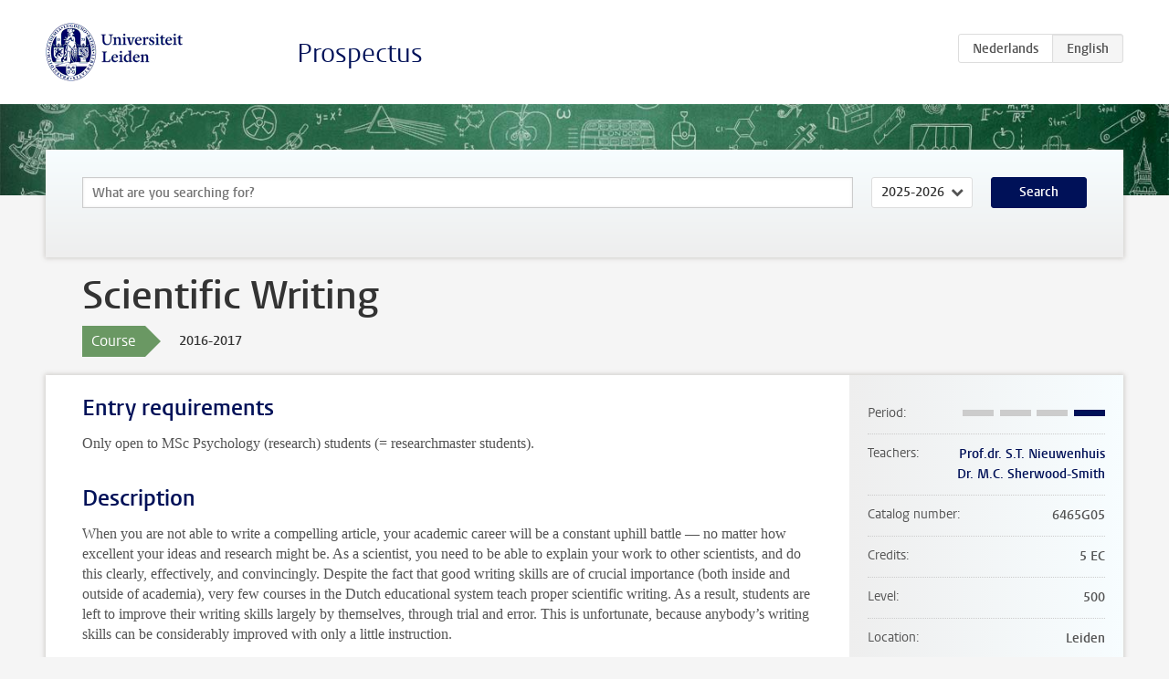

--- FILE ---
content_type: text/html; charset=UTF-8
request_url: https://studiegids.universiteitleiden.nl/en/courses/61523/scientific-writing
body_size: 3458
content:
<!DOCTYPE html>
<html lang="en">
<head>
    <meta charset="utf-8">
    <meta name="viewport" content="width=device-width, initial-scale=1, maximum-scale=1">
    <meta http-equiv="X-UA-Compatible" content="IE=edge" />
    <title>Scientific Writing, 2016-2017 - Prospectus - Universiteit Leiden</title>

    <!-- icons -->
    <link rel="shortcut icon" href="https://www.universiteitleiden.nl/design-1.0/assets/icons/favicon.ico" />
    <link rel="icon" type="image/png" sizes="32x32" href="https://www.universiteitleiden.nl/design-1.0/assets/icons/icon-32px.png" />
    <link rel="icon" type="image/png" sizes="96x96" href="https://www.universiteitleiden.nl/design-1.0/assets/icons/icon-96px.png" />
    <link rel="icon" type="image/png" sizes="195x195" href="https://www.universiteitleiden.nl/design-1.0/assets/icons/icon-195px.png" />

    <link rel="apple-touch-icon" href="https://www.universiteitleiden.nl/design-1.0/assets/icons/icon-120px.png" /> <!-- iPhone retina -->
    <link rel="apple-touch-icon" sizes="180x180" href="https://www.universiteitleiden.nl/design-1.0/assets/icons/icon-180px.png" /> <!-- iPhone 6 plus -->
    <link rel="apple-touch-icon" sizes="152x152" href="https://www.universiteitleiden.nl/design-1.0/assets/icons/icon-152px.png" /> <!-- iPad retina -->
    <link rel="apple-touch-icon" sizes="167x167" href="https://www.universiteitleiden.nl/design-1.0/assets/icons/icon-167px.png" /> <!-- iPad pro -->

    <link rel="stylesheet" href="https://www.universiteitleiden.nl/design-1.0/css/ul2common/screen.css">
    <link rel="stylesheet" href="/css/screen.css" />
</head>
<body class="prospectus course">
<script> document.body.className += ' js'; </script>


<div class="header-container">
    <header class="wrapper clearfix">
        <p class="logo">
            <a href="https://studiegids.universiteitleiden.nl/en">
                <img width="151" height="64" src="https://www.universiteitleiden.nl/design-1.0/assets/images/zegel.png" alt="Universiteit Leiden"/>
            </a>
        </p>
        <p class="site-name"><a href="https://studiegids.universiteitleiden.nl/en">Prospectus</a></p>
        <div class="language-btn-group">
                        <a href="https://studiegids.universiteitleiden.nl/courses/61523/scientific-writing" class="btn">
                <abbr title="Nederlands">nl</abbr>
            </a>
                                <span class="btn active">
                <abbr title="English">en</abbr>
            </span>
            </div>    </header>
</div>

<div class="hero" data-bgset="/img/hero-435w.jpg 435w, /img/hero-786w.jpg 786w, /img/hero-1440w.jpg 1440w, /img/hero-2200w.jpg 2200w"></div>


    <div class="search-container">
    <form action="https://studiegids.universiteitleiden.nl/en/search" class="search-form wrapper">
        <input type="hidden" name="for" value="courses" />
        <div class="search">
            <!-- <label class="select">
    <span>Search for</span>
    <select name="for">
                    <option value="courses">Courses</option>
                    <option value="programmes">Programmes</option>
            </select>
</label> -->
            <label class="keywords no-label">
    <span>Keywords</span>
    <input type="search" name="q" value="" placeholder="What are you searching for?" autofocus autocomplete="off"/>
</label>            <label class="select no-label">
    <span>Academic year</span>
    <select name="edition">
                    <option selected>2025-2026</option>
                    <option>2024-2025</option>
                    <option>2023-2024</option>
                    <option>2022-2023</option>
                    <option>2021-2022</option>
                    <option>2020-2021</option>
                    <option>2019-2020</option>
                    <option>2018-2019</option>
                    <option>2017-2018</option>
                    <option>2016-2017</option>
                    <option>2015-2016</option>
                    <option>2014-2015</option>
                    <option>2013-2014</option>
                    <option>2012-2013</option>
                    <option>2011-2012</option>
                    <option>2010-2011</option>
            </select>
</label>            <button type="submit">Search</button>        </div>
    </form>
</div>



    <div class="main-container">
        <div class="wrapper summary">
            <article class="content">
                <h1>Scientific Writing</h1>
                <div class="meta">
                    <div class="entity">
                        <span><b>Course</b></span>
                    </div>
                    <div class="edition">
                        <span>2016-2017</span>
                    </div>
                                    </div>
            </article>
        </div>
        <div class="wrapper main clearfix">

            <article class="content">
                <h2>Entry requirements</h2>

<p>Only open to MSc Psychology (research) students (= researchmaster students).</p>


<h2>Description</h2>

<p>When you are not able to write a compelling article, your academic career will be a constant uphill battle — no matter how excellent your ideas and research might be. As a scientist, you need to be able to explain your work to other scientists, and do this clearly, effectively, and convincingly. Despite the fact that good writing skills are of crucial importance (both inside and outside of academia), very few courses in the Dutch educational system teach proper scientific writing. As a result, students are left to improve their writing skills largely by themselves, through trial and error. This is unfortunate, because anybody’s writing skills can be considerably improved with only a little instruction.</p>

<p>In this course, we will cover the basics of scientific writing by means of weekly plenary sessions, exercises and small-scale feedback sessions. All teaching materials are tailored to the needs of a psychological researcher in action. After completing this course, you will be on your way to becoming a better writer, and, perhaps, a better scientist as well.</p>


<h2>Course objectives</h2>

<p>To improve your scientific writing skills.</p>


<h2>Timetable</h2>

<p>For the timetables of your lectures, work groups and exams, please select your study programme in:<br>
<a href="http://www.socialsciences.leiden.edu/psychology/students/timetables/">Psychology timetables</a></p>


<h2>Registration</h2>

<h3>Course</h3>

<p>Students need to enroll for lectures and work group sessions.<br>
<a href="http://www.socialsciences.leiden.edu/psychology/students/postgraduate-stud/master-agenda-meetings.html">Master’s course registration</a></p>

<h3>Examination</h3>

<p>Students are not automatically enrolled for an examination. They can register via uSis from 100 to 10 calendar days before the date. Students who are not registered will not be permitted to take the examination.<br>
<a href="http://socialsciences.leiden.edu/students2/guidance/ssc/exams/registering-for-exams-fsw.html">Registering for exams</a></p>


<h2>Mode of instruction</h2>

<p>10 seminars of 2-3 hours.</p>


<h2>Assessment method</h2>

<p>The assessment is based on 4 take-home assignments (weight 2/3) and an exam about the book (weight 1/3).</p>

<p>The Faculty of Social and Behavioural Sciences has instituted that instructors use a software programme for the systematic detection of plagiarism in students’ written work. In case of fraud disciplinary actions will be taken. Please see the <a href="http://www.socialsciences.leiden.edu/psychology/students/regulations/fraud.html">information concerning fraud</a>.</p>


<h2>Reading list</h2>

<ul>
<li><p>English for Writing Research Papers by Adrian Wallwork (2011, ISBN 1441979212)</p></li>
<li><p>Reader with exercises</p></li>
<li><p>Lecture notes: selected articles.</p></li>
</ul>


<h2>Contact information</h2>

<p>Prof. dr. S. Nieuwenhuis<br>
<a href="&#x6d;&#x61;&#105;&#108;&#x74;&#x6f;&#58;&#115;n&#x69;&#x65;&#117;&#119;&#x65;&#x6e;&#104;&#117;i&#x73;&#x40;&#102;&#115;&#x77;&#x2e;&#108;&#101;i&#x64;&#x65;&#110;&#117;&#x6e;&#x69;&#118;&#46;n&#x6c;">snieuwenhuis@fsw.leidenuniv.nl</a></p>

            </article>

            <aside>
                <dl>
                    <dt>Period</dt>
                    <dd class="has-block-lines"><div class="block-lines"><span class="block block-1 block-off"></span><span class="block block-2 block-off"></span><span class="block block-3 block-off"></span><span class="block block-4 block-on"></span></div></dd>
                                            <dt>Teachers</dt>
                        <dd>
                            <ul>
                                                                                                            <li><a href="https://www.universiteitleiden.nl/en/staffmembers/sander-nieuwenhuis">Prof.dr. S.T. Nieuwenhuis</a></li>
                                                                                                                                                <li><a href="https://www.universiteitleiden.nl/en/staffmembers/maria-sherwood-smith">Dr. M.C. Sherwood-Smith</a></li>
                                                                                                </ul>
                        </dd>
                                                            <dt>Catalog number</dt>
                    <dd>6465G05</dd>
                                                            <dt>Credits</dt>
                    <dd>5 EC</dd>
                                                            <dt>Level</dt>
                    <dd>500</dd>
                                                            <dt>Location</dt>
                    <dd>Leiden</dd>
                                                            <dt>Language</dt>
                    <dd>English</dd>
                                                            <dt>Faculty</dt>
                    <dd>Social and Behavioural Sciences</dd>
                                                            <dt>Brightspace</dt>
                    <dd>Yes</dd>
                                    </dl>

                                    <h2>Part of</h2>
                    <ul class="link-list">
                                                    <li>
                                <a href="https://studiegids.universiteitleiden.nl/en/studies/4801/psychology-research-clinical-and-health-psychology">
                                    <strong>Psychology (research): Clinical and Health Psychology</strong>
                                    <span class="meta">Master</span>
                                </a>
                            </li>
                                                    <li>
                                <a href="https://studiegids.universiteitleiden.nl/en/studies/4803/psychology-research-cognitive-neuroscience">
                                    <strong>Psychology (research): Cognitive Neuroscience</strong>
                                    <span class="meta">Master</span>
                                </a>
                            </li>
                                                    <li>
                                <a href="https://studiegids.universiteitleiden.nl/en/studies/5123/psychology-research-developmental-psychology">
                                    <strong>Psychology (research): Developmental Psychology</strong>
                                    <span class="meta">Master</span>
                                </a>
                            </li>
                                                    <li>
                                <a href="https://studiegids.universiteitleiden.nl/en/studies/4809/psychology-research-social-and-organisational-psychology">
                                    <strong>Psychology (research): Social and Organisational Psychology</strong>
                                    <span class="meta">Master</span>
                                </a>
                            </li>
                                            </ul>
                
                
                                <h2>Available as</h2>
                <dl>
                                            <dt>A la Carte</dt>
                        <dd>No</dd>
                                            <dt>Contract</dt>
                        <dd>No</dd>
                                            <dt>Elective choice</dt>
                        <dd>No</dd>
                                            <dt>Evening course</dt>
                        <dd>No</dd>
                                            <dt>Exchange / Study Abroad</dt>
                        <dd>No</dd>
                                            <dt>Honours Class</dt>
                        <dd>No</dd>
                                    </dl>
                
                                    <h2>Course load (30h)</h2>
                    <dl>
                                                    <dt class="depth-0">Lectures</dt>
                            <dd class="depth-0">
                                                                    30h
                                                            </dd>
                                                    <dt class="depth-1">Lecture</dt>
                            <dd class="depth-1">
                                                                    ?
                                                            </dd>
                                                    <dt class="depth-1">Tutorial</dt>
                            <dd class="depth-1">
                                                                    ?
                                                            </dd>
                                                    <dt class="depth-0">Practical work</dt>
                            <dd class="depth-0">
                                                                    0h
                                                            </dd>
                                                    <dt class="depth-0">Tutoring</dt>
                            <dd class="depth-0">
                                                                    0h
                                                            </dd>
                                                    <dt class="depth-0">Examination</dt>
                            <dd class="depth-0">
                                                                    0h
                                                            </dd>
                                                    <dt class="depth-1">Paper</dt>
                            <dd class="depth-1">
                                                                    0h
                                                            </dd>
                                                    <dt class="depth-1">Exam</dt>
                            <dd class="depth-1">
                                                                    0h
                                                            </dd>
                                                    <dt class="depth-1">Other examinations</dt>
                            <dd class="depth-1">
                                                                    0h
                                                            </dd>
                                                    <dt class="depth-0">Self-tuition</dt>
                            <dd class="depth-0">
                                                                    0h
                                                            </dd>
                                                    <dt class="depth-0">Other</dt>
                            <dd class="depth-0">
                                                                    0h
                                                            </dd>
                                            </dl>
                            </aside>

        </div>
    </div>


<div class="footer-container">
    <footer class="wrapper">
        <p><a href="https://www.student.universiteitleiden.nl/en">Student website</a> — <a href="https://www.organisatiegids.universiteitleiden.nl/en/regulations/general/privacy-statements">Privacy</a> — <a href="/en/contact">Contact</a></p>

    </footer>
</div>

<script async defer src="/js/ul2.js" data-main="/js/ul2common/main.js"></script>
<script async defer src="/js/prospectus.js"></script>

    <script async src="https://www.googletagmanager.com/gtag/js?id=UA-874564-27"></script>
    <script>
        window.dataLayer = window.dataLayer || [];
        function gtag(){dataLayer.push(arguments);}
        gtag('js', new Date());
        gtag('config', 'UA-874564-27', {'anonymize_ip':true});
    </script>

</body>
</html>


--- FILE ---
content_type: text/css;charset=UTF-8
request_url: https://www.universiteitleiden.nl/design-1.0/css/ul2common/screen.css
body_size: 69326
content:
@charset "UTF-8";@keyframes fadein{0%{opacity:0}to{opacity:1}}@keyframes fadeout{0%{opacity:1}to{opacity:0}}@font-face{font-display:auto;font-family:Vestula;font-style:normal;font-weight:400;src:url(../../../design-1.0/assets/fonts/vestulapro/vestulapro-regular.woff2) format("woff2"),url(../../../design-1.0/assets/fonts/vestulapro/vestulapro-regular.woff) format("woff")}@font-face{font-display:auto;font-family:Vestula;font-style:normal;font-weight:700;src:url(../../../design-1.0/assets/fonts/vestulapro/vestulapro-semibold.woff2) format("woff2"),url(../../../design-1.0/assets/fonts/vestulapro/vestulapro-semibold.woff) format("woff")}@font-face{font-display:auto;font-family:Vestula;font-style:italic;font-weight:400;src:url(../../../design-1.0/assets/fonts/vestulapro/vestulapro-regularitalic.woff2) format("woff2"),url(../../../design-1.0/assets/fonts/vestulapro/vestulapro-regularitalic.woff) format("woff")}@font-face{font-display:auto;font-family:Vestula;font-style:italic;font-weight:700;src:url(../../../design-1.0/assets/fonts/vestulapro/vestulapro-semibolditalic.woff2) format("woff2"),url(../../../design-1.0/assets/fonts/vestulapro/vestulapro-semibolditalic.woff) format("woff")}@font-face{font-display:auto;font-family:Fontello;font-style:normal;font-weight:400;src:url(../../../design-1.0/assets/fonts/fontello/fontello.woff2) format("woff2"),url(../../../design-1.0/assets/fonts/fontello/fontello.woff) format("woff")}.visually-hidden{-webkit-clip-path:inset(100%);clip-path:inset(100%);height:1px;overflow:hidden;position:absolute;white-space:nowrap;width:1px}.is_icon:after{font-family:fontello}.is_icon--down:after{content:"\e80c"}.is_icon--up:after{content:"\e80f"}:root{--focusring-color:#001158;--focusring-offset:-2px;--focusring:2px solid var(--focusring-color);--focusring--light:2px solid #fff;--default-offset:var(--focusring-offset);--ring-background:0 0 0 6px #fff}a:focus-visible,audio:focus-visible,button:focus-visible,input:focus-visible,select:focus-visible,summary:focus-visible{outline:2px solid var(--focusring-color)!important;outline-offset:var(--focusring-offset)!important}.logo a{--focusring-offset:2px;display:block}.search-suggestions li.active{outline:var(--focusring);outline-offset:var(--default-offset)}.main-nav,.submit{--focusring-color:#fff;--focusring-offset:-4px}.breadcrumb{--focusring-offset:2px}footer a{--focusring-offset:0px}footer .share a{--focusring-offset:2px}.cookies{--focusring-color:#fff;--focusring-offset:2px}.cookie-focus{--focusring-color:#001158}input[type=checkbox],input[type=radio]{--focusring-offset:2px}.rsp input[type=checkbox],.rsp input[type=radio]{--focusring-color:#fff}.sub-nav,article{--focusring-offset:0px}article .facts{--focusring-offset:-2px}.overview #content>p a{--focusring-offset:0px}.figure a:focus-visible figcaption{outline:var(--focusring--light);outline-offset:-4px}.share,.tags{--focusring-offset:2px}.aside,.box-content,.events,.table-list{--focusring-offset:-2px}.call-btn{--focusring-color:#fff;--focusring-offset:-4px}.more{--focusring-offset:2px}.box-content .more a{margin-right:4px}[role=tab]{--focusring-offset:-4px}[role=tab][aria-selected=true]{--focusring-color:#fff}figure a{--focusring-offset:2px}.image a{display:block}.move-slide,.zoom-button{--focusring-offset:2px}.move-slide:focus-visible,.zoom-button:focus-visible{background:#fff;box-shadow:var(--ring-background)!important}.move-thumbs{--focusring-offset:-4px;--focusring-color:#fff}.gallery-thumbnail[aria-selected=true]{--focusring-offset:-4px;--focusring-color:#001158}.gallery-thumbnail[aria-selected=true]:focus-visible{box-shadow:inset var(--ring-background)!important}.testimonial-toggle{--focusring-offset:2px}.testimonial-toggle:focus-visible{box-shadow:var(--ring-background)!important}.primary a{--focusring-offset:0px}.primary .box-content a{--focusring-offset:-2px}.box-countdown__link{display:block}.special-banner{--focusring-offset:2px}.special-banner a:focus-visible{box-shadow:var(--ring-background)}.epilogue,.video{--focusring-offset:0px}.banner{--focusring-color:#fff}.banner,.tree{--focusring-offset:0px}.site-selector{--focusring-color:#fff;--focusring-offset:-4px}#pagination{--focusring-offset:2px}.datepicker{--focusring-offset:-4px}.datepicker .ui-state-active{--focusring-color:#fff}.hero-team a:focus-visible{--focusring-color:transparent}.hero-team a:focus-visible span{outline:var(--focusring--light);outline-offset:-4px}.action{--focusring-color:#fff;--focusring-offset:2px}.landing .quote a:focus-visible p{outline:var(--focusring--light)}.library .local-search a{--focusring-color:#fff}.intern .feedback a,.intern .menu,.intern .user{--focusring-offset:2px}.intern .tasks{--focusring-offset:0px}.intern .action{--focusring-color:#001158}.intern.overview dd a:focus-visible p{outline:var(--focusring);outline-offset:-2px}.intern .box-content dd a:focus-visible address{outline:var(--focusring)}.search-container{--focusring-offset:-4px}.rsp-form__submit{--focusring-color:#fff;--focusring-offset:-4px}html{scroll-padding-block-start:1rem}.accordeon{-webkit-margin-after:1.375rem;margin-block-end:1.375rem}.accordeon :where(summary){-webkit-margin-before:.34375rem;background:#f5f5f5;border:1px solid #eee;color:#001158;font-family:vestula,arial,sans-serif;font-size:1rem;font-weight:700;line-height:1.375;margin:0;margin-block-start:.34375rem;padding-block:.34375rem;padding-inline:.625rem}.accordeon :where(summary) small{color:#535353;font-family:vestula,arial,sans-serif;font-size:.9375rem;font-weight:400;line-height:1.4666666667;margin-left:10px}.accordeon :where(summary):before{content:"\e812";float:right;font-family:fontello}.accordeon :where(summary):active,.accordeon :where(summary):focus,.accordeon :where(summary):hover{background-color:#68769c;border-color:#68769c;color:#fff}.accordeon :where(summary):active small,.accordeon :where(summary):focus small,.accordeon :where(summary):hover small{color:#fff}.accordeon :where(details[open]) :where(summary){background:#001158;border-color:#001158;color:#fff}.accordeon :where(details[open]) :where(summary):before{content:"\e810";font-family:fontello}.accordeon :where(.content){margin-block:.625rem 1.25rem;margin-inline:1rem}.accordeon :where(.content)>:last-child{margin-bottom:0}article:after{clear:both;content:"";display:table}article h1,article h2,article h3,article h4,article h5,article h6{color:#001158;font-family:vestula,arial,sans-serif;font-weight:700;margin:0}article address,article blockquote,article dl,article fieldset,article figure,article form,article ol,article p,article pre,article table,article ul{margin:0 0 1.375rem}article h2+h3{margin-top:.6875rem}article h3+h4{margin-top:.34375rem}article a{color:#a60;text-decoration:none}article a:active,article a:focus,article a:hover{text-decoration:underline}article a.pdf:before{content:"\e833"}article a.external:before,article a.pdf:before{display:inline-block;font-family:fontello;font-size:.75rem;line-height:1.8333333333;margin-right:3px}article a.external:before{content:"\e809"}article h1{color:#333;font-size:2.625rem;line-height:1.0476190476;margin-bottom:1.375rem}@media only screen and (max-width:1024px){article h1{font-size:2.125rem;line-height:1.1323529412}}@media only screen and (max-width:768px){article h1{font-size:1.625rem;line-height:1.2692307692}}article h1+time{color:#707070;display:block;font-family:vestula,arial,sans-serif;font-size:.75rem;font-weight:700;line-height:1.8333333333}article h1.en{color:#707070}article h2{font-size:1.5rem;line-height:1.375}article h3{font-size:1.375rem;line-height:1.222222}article h4{font-size:1.125rem;line-height:1.375}article h5,article h6{font-size:.875rem;line-height:1.5714285714}article h6{font-weight:400}article .intro{color:#333;font-family:vestula,arial,sans-serif;font-size:1.25rem;line-height:1.375;margin-bottom:1.375rem}@media only screen and (max-width:1024px){article .intro{font-size:1.125rem;line-height:1.5277777778}}@media only screen and (max-width:768px){article .intro{font-size:1rem;line-height:1.375}}article .meta{color:#707070;display:block;font-family:vestula,arial,sans-serif;font-size:.75rem;font-weight:700;line-height:1.8333333333;margin:0}article pre{background:#333;color:#fff;overflow:auto;padding:.6875em 10px}article pre code{font-family:consolas,monaco,monospace;font-size:.875rem;line-height:1.5714285714}article ol,article ul{padding-left:30px}article li p,article ol ol,article ol ul,article td ol,article td p,article td ul,article th p,article ul ol,article ul ul{margin-bottom:0}article li>h3:first-child,article li>h4:first-child{margin-top:1.375rem}article .context{color:#a60;font-family:vestula,arial,sans-serif;font-size:1.25rem;font-weight:400;line-height:1.375}article .stand-out{margin:2.75rem 0}article ul.stand-out{list-style:none;padding-left:0}article ul.stand-out li+li{margin-top:1.375rem}@media only screen and (min-width:769px){article .indent{margin-left:12.5%}article .indent .image.float-left,article .indent>blockquote:not([class]){margin-left:-14.2857142857%}}article .image{display:table;margin-left:auto;margin-right:auto;table-layout:fixed;width:100%}article .image img{display:table-cell;width:100%}article .image figcaption{caption-side:bottom;color:#68769c;display:table-caption;font-family:vestula,arial,sans-serif;font-size:.875rem;line-height:1.5714285714;margin-top:5px}article .image figcaption:empty{display:none}article .indent>blockquote:not([class]),article>blockquote:not([class]){color:#68769c;font-family:vestula,arial,sans-serif;font-size:1.125rem;line-height:1.5277777778}@media only screen and (min-width:436px){article .indent>blockquote:not([class]),article>blockquote:not([class]){float:left;margin-right:30px;width:38.2%}article .float-none{clear:both;margin:1.375rem 0}article .float-center{clear:both;margin:1.375rem auto;width:auto}article .float-left{float:left;margin-right:30px;width:auto}article .float-right{float:right;margin-left:30px;width:auto}}article table:not([class]){background:#fff;border:none;width:100%}article table:not([class]) td,article table:not([class]) th{padding:.6875rem}article table:not([class]) th{background-color:#767567;color:#fff;font-family:vestula,arial,sans-serif;font-size:1rem;font-weight:400;line-height:1.375;text-align:left}article table:not([class]) tbody tr:nth-child(2n){background-color:#f5f5f5}article div.table{background:#fff;border:1px solid #dfdfda;margin-bottom:1.375rem;overflow:auto;width:100%}article div.table table{border:none;margin-bottom:0}article div.table table td:not(:first-child){border-left:1px solid #dfdfda}article .people{font-family:vestula,arial,sans-serif;font-size:1.125rem;font-weight:700;line-height:1.2222222222;list-style:none;padding:0}article .people li{display:inline}article .people li:not(:last-child):after{content:", "}article .cta{background-color:#f5f5f5;border-radius:3px;clear:both;font-family:vestula,arial,sans-serif;margin-bottom:1.375rem;padding:1.375rem 20px}article .cta>:last-child{margin-bottom:0}article .accent,article .frame{border-left:5px solid #ccc;clear:both;font-family:vestula,arial,sans-serif;margin:2.75rem 0 2.75rem -5px;overflow:auto;padding:0 0 0 30px;width:calc(100% + 5px)}article .accent>:last-child,article .frame>:last-child{margin-bottom:0}article .accent figure,article .frame figure{float:left;margin-bottom:1.375rem}@media only screen and (min-width:436px){article .accent figure,article .frame figure{margin-right:20px;max-width:50%}}article .accent ul,article .frame ul{margin-left:20px;padding-left:0}article .frame{background:#f5f5f5;padding:1.375rem 30px}article .video{clear:both;margin-bottom:1.375rem}article .video h2{margin-bottom:.34375rem}article .read-more{font-family:vestula,arial,sans-serif;margin-bottom:1.375rem}article .read-more:after{content:"\e812";font-family:fontello;margin-left:5px}article .read-more:active,article .read-more:focus,article .read-more:hover{color:#333;text-decoration:none}article .social-embed{margin-bottom:1.375rem}@media only screen and (min-width:1025px){.sub-home article h1:first-child,article .hero+h1,article .main-content h1{background:#fff;display:table;margin-left:-40px;margin-top:-60px;max-width:100%;padding:20px 40px 0;position:relative}.sub-home article p.context:first-child{background:#fff;border:40px solid #fff;border-width:20px 40px 0;margin-left:-40px;margin-top:-60px;width:calc(100% + 80px)}}body{background-color:#f5f5f5;color:#535353;font-family:georgia,serif;font-size:100%;line-height:1.375}.box{background:#fff;overflow:hidden;position:relative}.box .box-header h2{background:#001158;color:#fff;font-family:vestula,arial,sans-serif;font-size:1rem;font-weight:700;line-height:1.375;margin:0 0 10px;padding:.34375rem 20px;position:relative}.box .box-header h2:after{border-color:#001158 transparent transparent;border-style:solid;border-width:8px 8px 0;bottom:-8px;content:"";height:0;left:20px;position:absolute;width:0}.box .box-header.alt h2{background:transparent;border-top:5px solid #68769c;color:#001158;margin:0;padding-left:0;padding-right:0}.box .box-header.alt h2:after{display:none}.box .box-content{font-family:vestula,arial,sans-serif;font-size:.875rem;font-weight:400;line-height:1.2857142857}.box .box-content .document-list-item__title,.box .box-content .profile-list-item__title{display:inline;font-family:vestula,arial,sans-serif;font-size:.875rem;font-weight:700;line-height:1.2857142857;margin-block:0}.box .box-content :where(a:visited) .document-list-item__title,.box .box-content :where(a:visited) .profile-list-item__title{color:#33489d}.box .box-content a{color:#333;font-weight:700;text-decoration:none}.box .box-content .meta{color:#707070;display:block;font-size:.75rem;line-height:1.5;margin:0}.box .box-content>ul{list-style:none;margin:0;padding:0}.box .box-content>ul>li{border-top:1px dotted #ccc;margin:0;padding:10px 0}.box .box-content>ul>li:first-child{border-top:none}.box .box-content>ul>li>a{display:block;margin:-10px 0;overflow:hidden;padding:10px 0}.box .box-content>ul>li>a:active,.box .box-content>ul>li>a:focus,.box .box-content>ul>li>a:hover{background:#f5f5f5}.box .box-content>ul>li img{float:left;max-height:50px;width:50px}.box .box-content>ul>li figure+div,.box .box-content>ul>li img+div{margin-left:60px}.box .box-content>ul>li p{font-weight:400;margin:0}.box .box-content .more{border-top:1px dotted #ccc;font-family:vestula,arial,sans-serif;font-size:.75rem;font-weight:400;line-height:1.5;margin-bottom:0;margin-top:0;padding:10px 0;text-align:right}.box .box-content .more a{color:#a60;font-weight:400}.box .box-content .more a:after{content:"\e812";font-family:fontello;margin-left:5px}.box .box-content .more a:active,.box .box-content .more a:focus,.box .box-content .more a:hover{color:#333}.box .box-content .more.pagination{text-align:center}.box .box-content .more.pagination span{padding:0 10px}.box .box-content .more.pagination a.prev:after{display:none}.box .box-content .more.pagination a.prev:before{content:"\e811";font-family:fontello;margin-right:5px}.box .box-content .more.pagination.first a.prev,.box .box-content .more.pagination.last a.next{visibility:hidden}.box .box-content .document-list-item__link,.box .box-content .profile-list-item__link{align-items:start;display:grid;grid-template-columns:60px 1fr}.box .box-content .document-list-item__link div,.box .box-content .profile-list-item__link div{align-content:start;display:grid;margin-left:0}.box .box-content .document-list-item__image,.box .box-content .event-date,.box .box-content .profile-list-item__image{grid-column:1/2;grid-row:1;margin-right:10px}.box .box-content .document-list-item__title{grid-row:2}.box.has-more .box-header h2{cursor:default}.box.has-more a:visited strong{color:#33489d}.box.expand.can-expand .box-content ul{border-bottom:1px dotted #ccc}.box.expand.can-expand .box-expand-toggle{background:none;border:none;color:#535353;cursor:pointer;display:block;margin:-10px auto;outline:none}.box.expand.can-expand .box-expand-toggle:before{content:"\e816";font-family:fontello}.box.expand.can-expand .box-expand-toggle:active,.box.expand.can-expand .box-expand-toggle:focus,.box.expand.can-expand .box-expand-toggle:hover{color:#a60}.box.expand.can-expand.is-expanded .box-expand-toggle:before{content:"\e819";font-family:fontello}.box.ghost{background:transparent;box-shadow:none}.box.ajax[data-hide-while-loading=true]{visibility:hidden}.box li.event a .event-date,.box.events a .event-date{width:50px}.box li.event a .event-date.one-day,.box.events a .event-date.one-day{background:#68769c;height:50px;padding:0}.box li.event a .event-date.one-day time,.box.events a .event-date.one-day time{padding:.75rem 0 0}.box li.event a .event-date.multiple-days time,.box.events a .event-date.multiple-days time{font-size:.75rem;height:25px;line-height:2.0833333333;padding:0}.box li.event a .event-date.multiple-days time abbr,.box.events a .event-date.multiple-days time abbr{display:inline;font-size:1em}.box li.event a .event-date+div,.box.events a .event-date+div{margin-left:60px}.box li.file a,.box.files a{text-overflow:ellipsis}.box li.file a:before,.box.files a:before{background:#767567;color:#fff;content:"\e842";float:left;font-family:fontello;font-size:1.125rem;font-weight:400;height:50px;line-height:50px;margin-right:10px;text-align:center;width:50px}.box li.file a.pdf:before,.box.files a.pdf:before{background:#e14045;content:"\e833";font-family:fontello}.box li.file a.word:before,.box.files a.word:before{background:#2b5797;content:"\e83f";font-family:fontello}.box li.file a.powerpoint:before,.box.files a.powerpoint:before{background:#d14426;content:"\e841";font-family:fontello}.box li.file a.excel:before,.box.files a.excel:before{background:#207347;content:"\e840";font-family:fontello}.box li.file a.doc:before,.box.files a.doc:before{background:#767567;content:"\e842";font-family:fontello}.box li.message a .meta,.box.messages a .meta{margin-left:20px}.box li.message a strong,.box.messages a strong{display:block;margin-left:20px}.box li.message a strong:before,.box.messages a strong:before{color:#001158;content:"\e839";display:inline-block;font-family:fontello;font-size:.625rem;font-weight:400;margin-left:-20px;margin-top:1px;text-align:center;vertical-align:top;width:20px}.box li.message a.archaeology strong:before,.box.messages a.archaeology strong:before{color:#00653f}.box li.message a.humanities strong:before,.box.messages a.humanities strong:before{color:#4d781f}.box li.message a.medicine-lumc strong:before,.box.messages a.medicine-lumc strong:before{color:#0e67b9}.box li.message a.campus-the-hague strong:before,.box li.message a.governance-and-global-affairs strong:before,.box.messages a.campus-the-hague strong:before,.box.messages a.governance-and-global-affairs strong:before{color:#007679}.box li.message a.law strong:before,.box.messages a.law strong:before{color:#a41467}.box li.message a.social-and-behavioural-sciences strong:before,.box.messages a.social-and-behavioural-sciences strong:before{color:#6433ab}.box li.message a.science strong:before,.box.messages a.science strong:before{color:#be4500}.box li.message a.university strong:before,.box.messages a.university strong:before{color:#001158}.box li.message a.university-50 strong:before,.box.messages a.university-50 strong:before{color:#68769c}.box li.message a.gray strong:before,.box li.message a.neutral strong:before,.box.messages a.gray strong:before,.box.messages a.neutral strong:before{color:#76756c}.box li.message a.locked strong:before,.box.messages a.locked strong:before{color:#ccc}.box li.message a:visited strong:before,.box.messages a:visited strong:before{color:#bfc3d5}.box.figure a{display:block;height:100%;overflow:hidden}.box.figure a:active,.box.figure a:focus,.box.figure a:hover{background:#f5f5f5}.box.figure figure img{display:block;height:auto;margin:0;width:100%}.box.figure figure figcaption{color:#333;display:block;font-size:1.25rem;font-weight:700;line-height:1.2;padding:.6875rem 20px}.box.figure figure figcaption .meta{color:#707070;display:block;font-size:1rem;line-height:1.375;margin-top:.34375rem}.box.figure figure figcaption .meta p{margin:0}.box.figure.alt figure{background:#fff none 50% 50% no-repeat;background-size:cover;position:relative}.box.figure.alt figure img{left:0;position:absolute;top:0;z-index:1}.box.figure.alt figure figcaption{color:#fff;font-size:1.625rem;line-height:1.2692307692;padding:20px;position:relative;text-shadow:1px 1px 0 rgba(0,0,0,.5);z-index:2}.box.figure.alt figure figcaption .meta{color:#ddd}.box.figure.portrait figure{overflow:hidden}.box.figure.portrait figure img{float:left;margin-right:10px;width:auto}.box.figure.portrait figure figcaption{font-size:1rem;line-height:1.375;margin:0;padding:0}.box.figure.portrait figure figcaption .meta{font-size:.75rem;line-height:1.3333333333;margin-top:.6875rem}.box.figure.ghost figcaption{background:#001158;color:#fff;font-family:vestula,arial,sans-serif;font-size:1rem;line-height:2.0625;padding:0 20px;position:relative;text-shadow:1px 1px 0 rgba(0,0,0,.5)}.box.figure.ghost figcaption:before{border-color:transparent transparent #001158;border-style:solid;border-width:0 8px 8px;content:"";height:0;position:absolute;right:20px;top:-8px;width:0}.box.figure.ghost a:active figcaption,.box.figure.ghost a:focus figcaption,.box.figure.ghost a:hover figcaption{background:#68769c}.box.figure.ghost a:active figcaption:before,.box.figure.ghost a:focus figcaption:before,.box.figure.ghost a:hover figcaption:before{border-color:transparent transparent #68769c;border-style:solid;border-width:0 8px 8px;content:"";height:0;width:0}.box.nested .box-content ul li a+a{padding-left:40px}.box.banner{background-clip:padding-box;background-color:#68769c;border-bottom:10px solid transparent;box-shadow:none;overflow:visible;position:relative}.box.banner:after,.box.banner:before{content:"";position:absolute}.box.banner:before{border-left:20px solid #68769c;border-right:10px solid transparent;left:0}.box.banner:after,.box.banner:before{border-top:10px solid #68769c;bottom:-10px}.box.banner:after{border-left:10px solid transparent;border-right:10px solid #68769c;left:30px;right:0}.box.banner.bg-rood{background-color:#c0302d;box-shadow:none;overflow:visible;position:relative}.box.banner.bg-rood:after,.box.banner.bg-rood:before{content:"";position:absolute}.box.banner.bg-rood:before{border-left:20px solid #c0302d;border-right:10px solid transparent;border-top:10px solid #c0302d;bottom:-10px;left:0}.box.banner.bg-rood:after{border-left:10px solid transparent;border-right:10px solid #c0302d;border-top:10px solid #c0302d;bottom:-10px;left:30px;right:0}.box.banner.bg-turkoois{background-color:#009b98;box-shadow:none;overflow:visible;position:relative}.box.banner.bg-turkoois:after,.box.banner.bg-turkoois:before{content:"";position:absolute}.box.banner.bg-turkoois:before{border-left:20px solid #009b98;border-right:10px solid transparent;border-top:10px solid #009b98;bottom:-10px;left:0}.box.banner.bg-turkoois:after{border-left:10px solid transparent;border-right:10px solid #009b98;border-top:10px solid #009b98;bottom:-10px;left:30px;right:0}.box.banner.bg-oranje{background-color:#e07a29;box-shadow:none;overflow:visible;position:relative}.box.banner.bg-oranje:after,.box.banner.bg-oranje:before{content:"";position:absolute}.box.banner.bg-oranje:before{border-left:20px solid #e07a29;border-right:10px solid transparent;border-top:10px solid #e07a29;bottom:-10px;left:0}.box.banner.bg-oranje:after{border-left:10px solid transparent;border-right:10px solid #e07a29;border-top:10px solid #e07a29;bottom:-10px;left:30px;right:0}.box.banner.bg-groen{background-color:#a1b116;box-shadow:none;overflow:visible;position:relative}.box.banner.bg-groen:after,.box.banner.bg-groen:before{content:"";position:absolute}.box.banner.bg-groen:before{border-left:20px solid #a1b116;border-right:10px solid transparent;border-top:10px solid #a1b116;bottom:-10px;left:0}.box.banner.bg-groen:after{border-left:10px solid transparent;border-right:10px solid #a1b116;border-top:10px solid #a1b116;bottom:-10px;left:30px;right:0}.box.banner.bg-donkergroen{background-color:#008036;box-shadow:none;overflow:visible;position:relative}.box.banner.bg-donkergroen:after,.box.banner.bg-donkergroen:before{content:"";position:absolute}.box.banner.bg-donkergroen:before{border-left:20px solid #008036;border-right:10px solid transparent;border-top:10px solid #008036;bottom:-10px;left:0}.box.banner.bg-donkergroen:after{border-left:10px solid transparent;border-right:10px solid #008036;border-top:10px solid #008036;bottom:-10px;left:30px;right:0}.box.banner.bg-lichtblauw{background-color:#0e67b9;box-shadow:none;overflow:visible;position:relative}.box.banner.bg-lichtblauw:after,.box.banner.bg-lichtblauw:before{content:"";position:absolute}.box.banner.bg-lichtblauw:before{border-left:20px solid #0e67b9;border-right:10px solid transparent;border-top:10px solid #0e67b9;bottom:-10px;left:0}.box.banner.bg-lichtblauw:after{border-left:10px solid transparent;border-right:10px solid #0e67b9;border-top:10px solid #0e67b9;bottom:-10px;left:30px;right:0}.box.banner.bg-violet{background-color:#9e1c67;box-shadow:none;overflow:visible;position:relative}.box.banner.bg-violet:after,.box.banner.bg-violet:before{content:"";position:absolute}.box.banner.bg-violet:before{border-left:20px solid #9e1c67;border-right:10px solid transparent;border-top:10px solid #9e1c67;bottom:-10px;left:0}.box.banner.bg-violet:after{border-left:10px solid transparent;border-right:10px solid #9e1c67;border-top:10px solid #9e1c67;bottom:-10px;left:30px;right:0}.box.banner.bg-maroon{background-color:#832929;box-shadow:none;overflow:visible;position:relative}.box.banner.bg-maroon:after,.box.banner.bg-maroon:before{content:"";position:absolute}.box.banner.bg-maroon:before{border-left:20px solid #832929;border-right:10px solid transparent;border-top:10px solid #832929;bottom:-10px;left:0}.box.banner.bg-maroon:after{border-left:10px solid transparent;border-right:10px solid #832929;border-top:10px solid #832929;bottom:-10px;left:30px;right:0}.box.banner.bg-goud{background-color:#9d8a0a;box-shadow:none;overflow:visible;position:relative}.box.banner.bg-goud:after,.box.banner.bg-goud:before{content:"";position:absolute}.box.banner.bg-goud:before{border-left:20px solid #9d8a0a;border-right:10px solid transparent;border-top:10px solid #9d8a0a;bottom:-10px;left:0}.box.banner.bg-goud:after{border-left:10px solid transparent;border-right:10px solid #9d8a0a;border-top:10px solid #9d8a0a;bottom:-10px;left:30px;right:0}.box.banner.bg-blauw{background-color:#001158;box-shadow:none;overflow:visible;position:relative}.box.banner.bg-blauw:after,.box.banner.bg-blauw:before{content:"";position:absolute}.box.banner.bg-blauw:before{border-left:20px solid #001158;border-right:10px solid transparent;border-top:10px solid #001158;bottom:-10px;left:0}.box.banner.bg-blauw:after{border-left:10px solid transparent;border-right:10px solid #001158;border-top:10px solid #001158;bottom:-10px;left:30px;right:0}.box.banner .box-header h2{background:transparent;font-size:1.75rem;line-height:1.1785714286;margin:0;padding:20px 20px 0}.box.banner .box-header h2:after{display:none}.box.banner .box-content p{border:none;color:#fff;margin-left:20px;margin-right:20px}.box.banner .box-content p a{color:#fff;text-decoration:underline}.box.banner .box-content p a:active,.box.banner .box-content p a:focus,.box.banner .box-content p a:hover{color:#ecdfca}.box.banner .box-content p.more a{text-decoration:none}.box.facts-figures .box-content ul li{min-height:50px;padding-left:50px;position:relative}.box.facts-figures .box-content ul li:before{color:#a60;content:"\e832";font-family:fontello;font-size:2rem;font-weight:400;height:40px;left:5px;line-height:1;margin:0;position:absolute;text-align:center;top:10px;width:40px}aside .box.facts-figures .box-content ul li:before{color:#535353}.box.facts-figures .box-content ul li.academic:before{content:"\e855";font-family:fontello}.box.facts-figures .box-content ul li.bar-chart:before{content:"\e869";font-family:fontello}.box.facts-figures .box-content ul li.diploma:before{content:"\e858";font-family:fontello}.box.facts-figures .box-content ul li.diversity:before{content:"\e85c";font-family:fontello}.box.facts-figures .box-content ul li.earth:before{content:"\e832";font-family:fontello}.box.facts-figures .box-content ul li.firstyears:before{content:"\e814";font-family:fontello}.box.facts-figures .box-content ul li.freedom-dove:before{content:"\e875";font-family:fontello}.box.facts-figures .box-content ul li.glass-and-fork:before{content:"\e86d";font-family:fontello}.box.facts-figures .box-content ul li.laurel:before{content:"\e859";font-family:fontello}.box.facts-figures .box-content ul li.microscope:before{content:"\e86b";font-family:fontello}.box.facts-figures .box-content ul li.nobel-prize:before{content:"\e86a";font-family:fontello}.box.facts-figures .box-content ul li.nobelprice:before{content:"\e854";font-family:fontello}.box.facts-figures .box-content ul li.people-speaking:before{content:"\e874";font-family:fontello}.box.facts-figures .box-content ul li.people:before{content:"\e856";font-family:fontello}.box.facts-figures .box-content ul li.person-with-briefcase:before{content:"\e876";font-family:fontello}.box.facts-figures .box-content ul li.podium:before{content:"\e86e";font-family:fontello}.box.facts-figures .box-content ul li.q-and-a:before{content:"\e86f";font-family:fontello}.box.facts-figures .box-content ul li.ranking:before{content:"\e85a";font-family:fontello}.box.facts-figures .box-content ul li.rating:before{content:"\e85d";font-family:fontello}.box.facts-figures .box-content ul li.recycle:before{content:"\e870";font-family:fontello}.box.facts-figures .box-content ul li.scales:before{content:"\e871";font-family:fontello}.box.facts-figures .box-content ul li.suitcase:before{content:"\e857";font-family:fontello}.box.facts-figures .box-content ul li.trophy:before{content:"\e872";font-family:fontello}.box.facts-figures .box-content ul li.user-headset:before{content:"\e873";font-family:fontello}.box.facts-figures .box-content ul li.windmill:before{content:"\e86c";font-family:fontello}.box.facts-figures .box-content ul li a{margin-left:-50px;padding-left:50px}.box.facts-figures .box-content ul li span{color:#001158;display:block;font-size:.75rem;line-height:1.5;text-transform:uppercase}.box.facts-figures .box-content ul li .facts__title,.box.facts-figures .box-content ul li strong{color:#68769c;display:block;font-size:1.375rem;font-weight:400;line-height:1.5;margin-block:0}.box.facts-figures dl{margin:20px 20px 10px}.box.facts-figures dt{color:#68769c;font-size:1rem;line-height:1.375}.box.facts-figures dt:not(:first-child){border-top:1px dotted #ccc;margin-top:.34375rem;padding-top:.34375rem}.box.facts-figures dd{color:#001158;font-size:.6875rem;line-height:2;margin:0;text-transform:uppercase}.box.event-details .box-content dl{margin:1.375rem 20px}.box.event-details .box-content dl dt{color:#707070;float:left;margin-bottom:.6875rem;width:40%}.box.event-details .box-content dl dd{font-weight:700;margin-bottom:.6875rem;margin-left:40%}.box.event-details .box-content dl dd a{color:#a60}.box.event-details .box-content dl dd a:active,.box.event-details .box-content dl dd a:hover{color:#000}.box.event-details .box-content dl dt.hidden{display:none}.box.event-details .box-content dl dt.hidden+dd{margin-left:0}.box.event-details .box-content dl time{display:block}.box.event-details .box-content dl time+time{margin-top:.6875rem}.box.event-details .box-content dl time span{display:block}.box.event-details .box-content dl .call-btn+.call-btn{margin-top:5px}.box.event-details .box-content label{color:#707070;display:block;margin:1.375rem 20px}.box.event-details .box-content label select{color:#333;display:block;margin-top:.34375rem;width:100%}.box.social .box-content>ul>li>a{align-items:center;display:flex}.box.social .box-content>ul>li>a:before{background:#68769c;border-radius:100%;color:#fff;content:"\e832";display:inline-block;font-family:fontello;font-size:1rem;font-weight:400;height:28px;line-height:1.75;margin-right:5px;text-align:center;vertical-align:middle;width:28px}.box.social .box-content>ul>li a[href*="facebook.com"]:before{background:transparent;color:#1877f2;content:"\e90d";display:grid;font-family:fontello;font-size:28px;place-content:center;width:auto}.box.social .box-content>ul>li a[href*="twitter.com"]:before{background:#000;content:"\e910";font-family:fontello}.box.social .box-content>ul>li a[href*="linkedin.com"]:before{background:#0a66c2;content:"\e90f";font-family:fontello}.box.social .box-content>ul>li a[href*="youtube.com"]:before{align-items:center;background:#b00;content:"\e911";display:grid;font-family:fontello;font-size:12px}.box.social .box-content>ul>li a[href*="instagram.com"]:before{background:radial-gradient(circle farthest-corner at 35% 90%,#fec564,transparent 50%),radial-gradient(circle farthest-corner at 0 140%,#fec564,transparent 50%),radial-gradient(ellipse farthest-corner at 0 -25%,#5258cf,transparent 50%),radial-gradient(ellipse farthest-corner at 20% -50%,#5258cf,transparent 50%),radial-gradient(ellipse farthest-corner at 100% 0,#893dc2,transparent 50%),radial-gradient(ellipse farthest-corner at 60% -20%,#893dc2,transparent 50%),radial-gradient(ellipse farthest-corner at 100% 100%,#d9317a,transparent),linear-gradient(#6559ca,#bc318f 30%,#e33f5f 50%,#f77638 70%,#fec66d);content:"\e90e";font-family:fontello}.box.social .box-content>ul>li a[href*=mastodon]:before{background:linear-gradient(#6364ff,#563acc);content:"\e90c";font-family:fontello}.box.social .box-content>ul>li a[href*=bsky]:before{background:#1185fe;content:"\e88c";font-family:fontello}.box.social .box-content>ul>li a[href*="flickr.com"]:before{background:#ff0084;content:"\e831";font-family:fontello}.box.social .box-content>ul>li a[href*="pinterest.com"]:before{background:#cd2028;content:"\e82e";font-family:fontello}.box.social .box-content>ul>li a[href*="google.com"]:before{background:#dd4b39;content:"\e829";font-family:fontello}.box.social .box-content>ul>li a[href*="foursquare.com"]:before{background:#ef4b78;content:"\e828";font-family:fontello}.box.tweets .box-content ul li>img{margin-bottom:10px}.box.tweets .box-content ul li a{display:inline;margin:0;padding:0}.box.tweets .box-content ul li a:active,.box.tweets .box-content ul li a:focus,.box.tweets .box-content ul li a:hover{background:transparent;color:#a60;text-decoration:underline}.box.tweets .box-content ul li .date{float:right}.box.tweets .box-content ul li strong{display:block}.box.tweets .box-content ul li p{clear:both;margin:0}.box.tweets .box-content ul li .media{margin-top:10px}.box.tweets .box-content ul li .media iframe,.box.tweets .box-content ul li .media img{float:none;height:auto;max-width:100%;width:auto}.box.testimonial .box-header{background:#68769c;margin:0 0 50px;padding:10px 20px;text-shadow:1px 1px 0 rgba(0,0,0,.5)}.box.testimonial .box-header h2{background:none;margin:0;padding:0;text-align:center}.box.testimonial .box-header h2:after{display:none}.box.testimonial .box-header .role{color:#fff;font-family:vestula,arial,sans-serif;font-size:.875rem;line-height:1.5714285714;margin:0;text-align:center}.box.testimonial .box-header img{border-radius:50%;display:block;margin:10px auto -50px;width:80px}.box.testimonial .box-content{font-size:.875rem;line-height:1.5714285714;padding:0 20px;text-align:center}.js aside .box.modal{display:none}.box-countdown{container-type:inline-size;border-top:5px solid #68769c}.box-countdown__link{text-decoration:none}.box-countdown__link:hover .box-countdown__link-appearance{text-decoration:underline}.box-countdown__top{background-color:#fff;color:#333;font-family:georgia,serif;font-size:1.25rem;font-weight:400;line-height:1.1;margin:0;padding-block:0 1rem;padding-inline:1rem;text-align:center}.box-countdown__amount{color:#001158;display:block;font-family:georgia,serif;font-size:3rem;font-weight:400;line-height:.4583333333;line-height:1;margin-bottom:.5rem}.box-countdown__bottom{background-color:#001158;color:#fff;font-family:georgia,serif;font-size:1.25rem;font-weight:400;line-height:1.1;padding-inline:1rem;padding-bottom:48px;text-shadow:1px 0 rgba(0,0,0,.5)}.box-countdown__bottom.has-image{background-blend-mode:multiply;background-color:rgba(0,0,0,.3);background-position:50%;background-repeat:no-repeat;background-size:cover}.box-countdown__event{line-height:24px;margin:0;padding-block:2rem}.box-countdown__link-appearance{color:#7a83a8;font-family:vestula,arial,sans-serif;font-size:1rem;font-weight:400;line-height:1.375}.box-countdown__link-appearance:after{content:"\e812";display:inline-block;font-family:fontello;margin-left:5px;text-decoration:none}.box-countdown__image{bottom:0;left:0;position:absolute;width:100%;z-index:-1}@container (min-width: 220px){.box-countdown__days{-webkit-padding-after:.6875rem;padding-block-end:.6875rem}.box-countdown__amount{display:inline}}@container (min-width: 260px){.box-countdown__top{font-family:georgia,serif;font-size:1.375rem;font-weight:400;line-height:1}.box-countdown__days{padding-block:0}.box-countdown__amount{display:inline;font-size:4rem}.box-countdown__amount,.box-countdown__bottom{font-family:georgia,serif;font-weight:400;line-height:1}.box-countdown__bottom{font-size:1.375rem}.box-countdown__event{line-height:26px}.box-countdown__link-appearance{font-family:vestula,arial,sans-serif;font-size:1.125rem;font-weight:400;line-height:1.2222222222}}@container (min-width: 290px){.box-countdown__bottom,.box-countdown__top{padding-inline:2rem}}.box-row.with-padding .box,aside .box{box-shadow:0 0 5px 1px hsla(30,9%,43%,.3)}.box-row.with-padding .box .box-header h2,aside .box .box-header h2{padding-left:20px;padding-right:20px}.box-row.with-padding .box .box-content>ul>li,aside .box .box-content>ul>li{margin-left:20px;margin-right:20px}.box-row.with-padding .box .box-content>ul>li>a,aside .box .box-content>ul>li>a{margin-left:-20px;margin-right:-20px;padding-left:20px;padding-right:20px}.box-row.with-padding .box .box-content>p,aside .box .box-content>p{margin-left:20px;margin-right:20px}.box-row{clear:both}.box-row .box{float:left;margin-right:3.5%;width:31%}.box-row .box:last-child{margin-right:0}.box-row.twos{display:flex;flex-direction:column-reverse}.box-row.twos h2{color:#001158;font-size:1.75rem;line-height:1.25;margin-bottom:.5rem}@media only screen and (min-width:769px){.box-row.twos{-moz-column-gap:30px;column-gap:30px;display:grid;grid-template-columns:1fr 1fr}.box-row.twos figure{align-self:start}.box-row.twos.image-left{grid-auto-flow:dense}.box-row.twos.image-left figure{grid-column:1/2;margin:0}.box-row.twos.image-left .box-content{grid-column:-2/-1}}.box-row.threes .box:nth-child(3n+3){margin-right:0}.box-row.threes .box:nth-child(3n+4){clear:left}.box-row.fours .box{width:22.375%}.box-row.fours .box:nth-child(4n+4){margin-right:0}.box-row.fours .box:nth-child(4n+5){clear:left}.box-row.one-two .box:nth-child(2n),.box-row.two-one .box:nth-child(odd){width:65.5%}.box-row.one-two .box:nth-child(2n),.box-row.two-one .box:nth-child(2n){margin-right:0}.box-row.one-two .box:nth-child(odd){clear:left}.box-row.fifty-fifty .box{width:48.25%}.box-row.fifty-fifty .box:nth-child(2n){margin-right:0}.box-row.fifty-fifty .box:nth-child(odd){clear:left}.box-row.full .box{float:none;margin-right:0;width:auto}.box-row .box,.facets .box,aside .box{margin-bottom:30px}@media only screen and (min-width:436px) and (max-width:768px){aside .box{float:left;width:48.25%}aside .box:nth-child(odd){clear:left;margin-right:3.5%}}@media only screen and (max-width:768px){.box-row .box{float:none;margin-right:0;width:auto!important}}aside .box:not(.figure) a:visited strong{color:#33489d}.breadcrumb{display:flex;font-family:vestula,arial,sans-serif;font-size:.75rem;justify-content:space-between;line-height:1.8333333333;line-height:1.33334;padding-inline:.625rem}.breadcrumb ol{display:flex;flex-wrap:wrap;gap:.2604em;list-style:none;margin:0;padding:0;padding-block:.375rem}.breadcrumb ol:has(+button[aria-expanded=false]){flex-wrap:nowrap}.breadcrumb ol li{display:flex;gap:.2604em;padding-block:.375rem}.breadcrumb ol li:not(:last-child):after{align-self:flex-start;color:#707070;content:"\e80e";display:inline-block;font-family:fontello;font-size:.625rem;line-height:2.2;line-height:1.6;margin-inline:6px 3px;transform:translateY(1px)}.breadcrumb ol li[aria-hidden=true]{display:none}.breadcrumb ol li a{color:#535353;display:inline-block;text-decoration:none}.breadcrumb ol li a:hover{text-decoration:underline}.breadcrumb :where(.control-button){-webkit-margin-before:2px;align-self:flex-start;aspect-ratio:1/1;background-color:transparent;border:1px solid #ccc;color:#535353;line-height:1;margin-block-start:2px;min-width:2.25rem}.breadcrumb :where(.control-button):hover{background-color:#ccc}@media only screen and (min-width:769px){.breadcrumb{padding-inline:0}}.js_breadcrumbs-ellipsis[hidden=hidden]{display:none}.call-btn{background-color:#001158;border:none;border-radius:3px;color:#fff!important;display:inline-block;font-family:vestula,arial,sans-serif;font-size:1rem;font-weight:700;line-height:1.375;padding:.34375rem 30px;text-decoration:none;text-shadow:1px 1px 0 rgba(0,0,0,.5)}.call-btn.alt{background-color:#404d82}.call-btn.with:after{content:"\e812";font-family:fontello;margin-left:.5em}.call-btn.wide{width:100%}.call-btn.centered{text-align:center}.call-btn:active,.call-btn:focus,.call-btn:hover{background-color:#68769c;text-decoration:none}aside .call-btn{padding-left:20px;padding-right:20px}.btn{background-color:#fff;border:1px solid #ddd;border-radius:0;color:#535353;cursor:pointer;float:left;font-family:vestula,arial,sans-serif;font-size:.875rem;font-weight:700;line-height:1.5714285714;outline:none;padding:5px 15px 3px;text-decoration:none}.btn+.btn{margin-left:-1px}.btn:first-child{border-bottom-left-radius:3px;border-top-left-radius:3px}.btn:last-child{border-bottom-right-radius:3px;border-top-right-radius:3px}.btn:focus{background-color:#ffe}.btn.active,.btn:hover{background-color:#f5f5f5;box-shadow:inset 0 1px 1px rgba(0,0,0,.08);text-decoration:none}.btn.active{cursor:default}.btn.dimmed,.btn.dimmed:hover{background-color:#fff;border-color:#f5f5f5;box-shadow:none;color:#ccc;cursor:default}button.expand{background:#68769c;border:none;border-radius:3px;color:#fff;display:inline-block;font-family:vestula,arial,sans-serif;font-size:.875rem;font-weight:700;line-height:1.9642857143;margin-bottom:1.375rem;padding:0 10px;text-shadow:1px 1px 0 rgba(0,0,0,.5)}button.expand:after{content:" >"}button.expand:active,button.expand:focus,button.expand:hover{background-color:#001158}.control,.gallery-slides .move-slide,.zoom-button{background:hsla(0,0%,100%,.5);border:none;border-radius:50%;box-shadow:0 0 5px rgba(0,0,0,.5);color:#404d82;cursor:pointer;font-size:.9375rem;line-height:2.2;outline:none;padding:0;position:absolute;right:10px;text-align:center;top:10px;transition:background .15s,color .15s;width:2.0625rem}.control:active,.control:focus,.control:hover,.gallery-slides .move-slide:active,.gallery-slides .move-slide:focus,.gallery-slides .move-slide:hover,.zoom-button:active,.zoom-button:focus,.zoom-button:hover{background:hsla(0,0%,100%,.9);color:#001158}.datepicker{background:#ebebeb}.datepicker .today{background:#68769c;color:#fff;font-family:vestula,arial,sans-serif;font-size:3.75rem;line-height:1.5;text-align:center}@media only screen and (max-width:768px){.datepicker{margin-bottom:0!important}.datepicker .today{display:none}}#ui-datepicker-div{box-shadow:0 0 5px 1px hsla(30,9%,43%,.3);max-width:250px}.ui-datepicker-header{background-color:#5c6791;color:#fff;cursor:pointer;font-family:vestula,arial,sans-serif;font-size:1.125rem;line-height:1.2222222222;padding:10px;text-align:center}.ui-datepicker-prev{cursor:pointer;float:left}.ui-datepicker-prev span{display:none}.ui-datepicker-prev:before{content:"\e80d";font-family:fontello}.ui-datepicker-prev:hover{color:#bfc3d5}.ui-datepicker-next{cursor:pointer;float:right}.ui-datepicker-next span{display:none}.ui-datepicker-next:before{content:"\e80e";font-family:fontello}.ui-datepicker-next:hover{color:#bfc3d5}.ui-datepicker-month{text-transform:capitalize}.ui-datepicker table{border-collapse:collapse;table-layout:fixed;width:100%}.ui-datepicker table thead th{background-color:#68769c;color:#fff;font-family:vestula,arial,sans-serif;font-size:.625rem;line-height:2.5;text-align:center;text-transform:uppercase}.ui-datepicker table tbody td{background:#fff;border:1px solid #ebebeb;border-width:0 0 1px 1px;font-family:vestula,arial,sans-serif;font-size:.9375rem;line-height:2;text-align:center}.ui-datepicker table tbody td:first-child{border-left-width:0}.ui-datepicker table tbody td.ui-datepicker-today a:not(.ui-state-active){box-shadow:inset 0 0 0 1px #68769c}.ui-datepicker table tbody td a{color:#535353;display:block;text-decoration:none}.ui-datepicker table tbody td a:hover{color:#000}.ui-datepicker table tbody td a.ui-state-active{background:#001158;color:#fff}.ui-datepicker table tbody td.ui-datepicker-other-month{color:#ddd;cursor:default}@media only screen and (max-width:768px){.datepicker:not(.open) table{display:none}}.event-date{background:#5c6791;color:#fff;float:left;font-family:vestula,arial,sans-serif;font-size:1rem;font-weight:700;line-height:1;text-align:center;width:60px}.event-date time{background:#68769c;display:block;padding:.375rem 0}.event-date time+time{background:transparent}.event-date abbr{border:none;display:block;font-size:.75rem;line-height:1;text-decoration:none;text-transform:uppercase}.event-date.one-day{padding-bottom:2.5rem}.event-date+div{margin-left:80px}.candy{background:#68769c;border-radius:3px;box-shadow:0 2px 4px rgba(0,0,0,.18);color:#fff;display:inline-block;font-family:vestula,arial,sans-serif;font-size:1.0625rem;font-weight:700;line-height:1.2941176471;padding:10px 15px;text-decoration:none}.candy:active,.candy:focus,.candy:hover{background:#404d82}.candy:after{content:" >"}.bar-chart{list-style:none;padding:0}h2+.bar-chart{margin-top:.34375rem}.bar-chart li{background:#bfc3d5;line-height:2.75;margin-bottom:.6875rem;overflow:hidden;position:relative;text-align:right}.bar-chart li i{background:#001158;height:100%;left:0;position:absolute;top:0;z-index:1}.bar-chart li i:after{border:1.375em solid transparent;border-left-color:#001158;content:"";display:inline-block;left:100%;position:absolute;top:0}.bar-chart li .amount{color:#fff;font-family:vestula,arial,sans-serif;font-size:1.25rem;font-weight:700;left:0;line-height:2.2;padding:0 10px;position:absolute;text-align:left;text-shadow:1px 1px 2px #000;z-index:5}.bar-chart li .label{color:#000;padding-right:10px;position:relative;text-shadow:1px 1px 0 hsla(0,0%,100%,.5);z-index:5}.js ul.pie-chart{visibility:hidden}.chart-caption{color:#68769c;font-family:vestula,arial,sans-serif;font-size:.8125rem;line-height:1.6923076923;text-align:center}.chooser{border-bottom:1px dotted #ccc;margin-bottom:1.375rem}.chooser fieldset{position:relative}.chooser legend{color:#001158;font-weight:700}.chooser label,.chooser legend{font-family:vestula,arial,sans-serif}.chooser label{cursor:pointer;display:table;padding-left:22px;text-indent:-22px}.chooser label input{display:inline-block;margin-right:3px}.chooser .conclusion{background-color:#f5f5f5;font-family:vestula,arial,sans-serif;font-weight:700;margin:1.375rem 0;padding:1.375rem 20px}.chooser .conclusion>:last-child{margin-bottom:0}.chooser .hidden{display:none}.chooser .hint{display:block;font-family:vestula,arial,sans-serif;font-size:.875rem;line-height:1.5714285714;margin:5px 0 0 25%}.js .chooser .hint{cursor:default;height:1.75rem;margin:0 -10px 0 0;overflow:hidden;padding:6px 10px;position:absolute;right:0;top:-6px;width:2rem}@media only screen and (max-width:768px){.js .chooser .hint{margin-right:0;margin-top:-6px}}.js .chooser .hint:before{content:"\e807";float:right;font-family:fontello}.js .chooser .hint.active,.js .chooser .hint:hover{background:#666;border-radius:3px;color:#fff;height:auto;text-shadow:1px 1px 0 rgba(0,0,0,.5);width:200px;z-index:10}.q-and-a{accent-color:#333}.archaeology .box.cta,.archaeology .testimonial-header{background-color:#00653f}.archaeology .box.cta{box-shadow:none;margin-top:20px;overflow:visible;position:relative}.archaeology .box.cta:after,.archaeology .box.cta:before{content:"";position:absolute}.archaeology .box.cta:before{border-bottom:20px solid #00653f;border-left:20px solid #00653f;border-right:20px solid transparent;left:0;top:-20px}.archaeology .box.cta:after{border-bottom:20px solid #00653f;border-left:20px solid transparent;border-right:20px solid #00653f;left:40px;right:0;top:-20px}.archaeology .box.facts-figures li strong{color:#00653f}.archaeology .box.figure.ghost figcaption{background-color:#00653f}.archaeology .box.figure.ghost figcaption:before{border-color:transparent transparent #00653f;border-style:solid;border-width:0 8px 8px;content:"";height:0;width:0}.archaeology .box.figure.ghost a:active figcaption,.archaeology .box.figure.ghost a:focus figcaption,.archaeology .box.figure.ghost a:hover figcaption{background-color:#00985f}.archaeology .box.figure.ghost a:active figcaption:before,.archaeology .box.figure.ghost a:focus figcaption:before,.archaeology .box.figure.ghost a:hover figcaption:before{border-color:transparent transparent #00985f;border-style:solid;border-width:0 8px 8px;content:"";height:0;width:0}.archaeology .box.banner,.archaeology.box.banner{background-color:#00653f;box-shadow:none;overflow:visible;position:relative}.archaeology .box.banner:after,.archaeology .box.banner:before,.archaeology.box.banner:after,.archaeology.box.banner:before{content:"";position:absolute}.archaeology .box.banner:before,.archaeology.box.banner:before{border-left:20px solid #00653f;border-right:10px solid transparent;border-top:10px solid #00653f;bottom:-10px;left:0}.archaeology .box.banner:after,.archaeology.box.banner:after{border-left:10px solid transparent;border-right:10px solid #00653f;border-top:10px solid #00653f;bottom:-10px;left:30px;right:0}.archaeology .box:not(.banner) .box-header:not(.alt) h2{background-color:#00653f}.archaeology .box .box-header.alt h2,.archaeology .box:not(.banner) .box-header:not(.alt) h2:after{border-top-color:#00653f}.archaeology .box.rsp-help,.archaeology .call-btn.alt,.hero .archaeology.feature{background-color:#00653f}.hero .archaeology.feature:before{border-bottom-color:#00653f;border-left-color:#00653f}.hero .archaeology.feature:after{border-bottom-color:#00653f;border-right-color:#00653f}.archaeology .bar-chart li{background-color:rgba(0,101,63,.25)}.archaeology .bar-chart li i{background-color:#00653f}.archaeology .bar-chart li i:after{border-left-color:#00653f}.archaeology .fac-btn{background-color:#00653f}.archaeology .fac-btn:active,.archaeology .fac-btn:focus,.archaeology .fac-btn:hover{background-color:#00985f}.archaeology.candy{background:linear-gradient(180deg,#00653f,#00321f)}.archaeology.candy:active,.archaeology.candy:focus,.archaeology.candy:hover{background:linear-gradient(180deg,#004c2f,#00190f)}.landing .archaeology.benefits li:before{background-color:#00653f}.landing .archaeology.quote blockquote{background-image:linear-gradient(to right bottom,rgba(0,101,46,.6),rgba(0,101,80,.8))}.landing .banners .content .archaeology{background-color:#00653f;border-top-color:#00321f;color:#fff}.landing .banners .content .archaeology a:only-child p,.landing .banners .content .archaeology h3{color:#fff}.humanities .box.cta,.humanities .testimonial-header{background-color:#4d781f}.humanities .box.cta{box-shadow:none;margin-top:20px;overflow:visible;position:relative}.humanities .box.cta:after,.humanities .box.cta:before{content:"";position:absolute}.humanities .box.cta:before{border-bottom:20px solid #4d781f;border-left:20px solid #4d781f;border-right:20px solid transparent;left:0;top:-20px}.humanities .box.cta:after{border-bottom:20px solid #4d781f;border-left:20px solid transparent;border-right:20px solid #4d781f;left:40px;right:0;top:-20px}.humanities .box.facts-figures li strong{color:#4d781f}.humanities .box.figure.ghost figcaption{background-color:#4d781f}.humanities .box.figure.ghost figcaption:before{border-color:transparent transparent #4d781f;border-style:solid;border-width:0 8px 8px;content:"";height:0;width:0}.humanities .box.figure.ghost a:active figcaption,.humanities .box.figure.ghost a:focus figcaption,.humanities .box.figure.ghost a:hover figcaption{background-color:#67a129}.humanities .box.figure.ghost a:active figcaption:before,.humanities .box.figure.ghost a:focus figcaption:before,.humanities .box.figure.ghost a:hover figcaption:before{border-color:transparent transparent #67a129;border-style:solid;border-width:0 8px 8px;content:"";height:0;width:0}.humanities .box.banner,.humanities.box.banner{background-color:#4d781f;box-shadow:none;overflow:visible;position:relative}.humanities .box.banner:after,.humanities .box.banner:before,.humanities.box.banner:after,.humanities.box.banner:before{content:"";position:absolute}.humanities .box.banner:before,.humanities.box.banner:before{border-left:20px solid #4d781f;border-right:10px solid transparent;border-top:10px solid #4d781f;bottom:-10px;left:0}.humanities .box.banner:after,.humanities.box.banner:after{border-left:10px solid transparent;border-right:10px solid #4d781f;border-top:10px solid #4d781f;bottom:-10px;left:30px;right:0}.humanities .box:not(.banner) .box-header:not(.alt) h2{background-color:#4d781f}.humanities .box .box-header.alt h2,.humanities .box:not(.banner) .box-header:not(.alt) h2:after{border-top-color:#4d781f}.hero .humanities.feature,.humanities .box.rsp-help,.humanities .call-btn.alt{background-color:#4d781f}.hero .humanities.feature:before{border-bottom-color:#4d781f;border-left-color:#4d781f}.hero .humanities.feature:after{border-bottom-color:#4d781f;border-right-color:#4d781f}.humanities .bar-chart li{background-color:rgba(77,120,31,.25)}.humanities .bar-chart li i{background-color:#4d781f}.humanities .bar-chart li i:after{border-left-color:#4d781f}.humanities .fac-btn{background-color:#4d781f}.humanities .fac-btn:active,.humanities .fac-btn:focus,.humanities .fac-btn:hover{background-color:#67a129}.humanities.candy{background:linear-gradient(180deg,#4d781f,#334f15)}.humanities.candy:active,.humanities.candy:focus,.humanities.candy:hover{background:linear-gradient(180deg,#40641a,#263b0f)}.landing .humanities.benefits li:before{background-color:#4d781f}.landing .humanities.quote blockquote{background-image:linear-gradient(to right bottom,rgba(92,120,31,.6),rgba(62,120,31,.8))}.landing .banners .content .humanities{background-color:#4d781f;border-top-color:#334f15;color:#fff}.landing .banners .content .humanities a:only-child p,.landing .banners .content .humanities h3{color:#fff}.medicine-lumc .box.cta,.medicine-lumc .testimonial-header{background-color:#0e67b9}.medicine-lumc .box.cta{box-shadow:none;margin-top:20px;overflow:visible;position:relative}.medicine-lumc .box.cta:after,.medicine-lumc .box.cta:before{content:"";position:absolute}.medicine-lumc .box.cta:before{border-bottom:20px solid #0e67b9;border-left:20px solid #0e67b9;border-right:20px solid transparent;left:0;top:-20px}.medicine-lumc .box.cta:after{border-bottom:20px solid #0e67b9;border-left:20px solid transparent;border-right:20px solid #0e67b9;left:40px;right:0;top:-20px}.medicine-lumc .box.facts-figures li strong{color:#0e67b9}.medicine-lumc .box.figure.ghost figcaption{background-color:#0e67b9}.medicine-lumc .box.figure.ghost figcaption:before{border-color:transparent transparent #0e67b9;border-style:solid;border-width:0 8px 8px;content:"";height:0;width:0}.medicine-lumc .box.figure.ghost a:active figcaption,.medicine-lumc .box.figure.ghost a:focus figcaption,.medicine-lumc .box.figure.ghost a:hover figcaption{background-color:#1281e8}.medicine-lumc .box.figure.ghost a:active figcaption:before,.medicine-lumc .box.figure.ghost a:focus figcaption:before,.medicine-lumc .box.figure.ghost a:hover figcaption:before{border-color:transparent transparent #1281e8;border-style:solid;border-width:0 8px 8px;content:"";height:0;width:0}.medicine-lumc .box.banner,.medicine-lumc.box.banner{background-color:#0e67b9;box-shadow:none;overflow:visible;position:relative}.medicine-lumc .box.banner:after,.medicine-lumc .box.banner:before,.medicine-lumc.box.banner:after,.medicine-lumc.box.banner:before{content:"";position:absolute}.medicine-lumc .box.banner:before,.medicine-lumc.box.banner:before{border-left:20px solid #0e67b9;border-right:10px solid transparent;border-top:10px solid #0e67b9;bottom:-10px;left:0}.medicine-lumc .box.banner:after,.medicine-lumc.box.banner:after{border-left:10px solid transparent;border-right:10px solid #0e67b9;border-top:10px solid #0e67b9;bottom:-10px;left:30px;right:0}.medicine-lumc .box:not(.banner) .box-header:not(.alt) h2{background-color:#0e67b9}.medicine-lumc .box .box-header.alt h2,.medicine-lumc .box:not(.banner) .box-header:not(.alt) h2:after{border-top-color:#0e67b9}.hero .medicine-lumc.feature,.medicine-lumc .box.rsp-help,.medicine-lumc .call-btn.alt{background-color:#0e67b9}.hero .medicine-lumc.feature:before{border-bottom-color:#0e67b9;border-left-color:#0e67b9}.hero .medicine-lumc.feature:after{border-bottom-color:#0e67b9;border-right-color:#0e67b9}.medicine-lumc .bar-chart li{background-color:rgba(14,103,185,.25)}.medicine-lumc .bar-chart li i{background-color:#0e67b9}.medicine-lumc .bar-chart li i:after{border-left-color:#0e67b9}.medicine-lumc .fac-btn{background-color:#0e67b9}.medicine-lumc .fac-btn:active,.medicine-lumc .fac-btn:focus,.medicine-lumc .fac-btn:hover{background-color:#1281e8}.medicine-lumc.candy{background:linear-gradient(180deg,#0e67b9,#0a4d8a)}.medicine-lumc.candy:active,.medicine-lumc.candy:focus,.medicine-lumc.candy:hover{background:linear-gradient(180deg,#0c5aa1,#093f72)}.landing .medicine-lumc.benefits li:before{background-color:#0e67b9}.landing .medicine-lumc.quote blockquote{background-image:linear-gradient(to right bottom,rgba(14,132,185,.6),rgba(14,75,185,.8))}.landing .banners .content .medicine-lumc{background-color:#0e67b9;border-top-color:#0a4d8a;color:#fff}.landing .banners .content .medicine-lumc a:only-child p,.landing .banners .content .medicine-lumc h3{color:#fff}.campus-the-hague .testimonial-header{background-color:#007679}.campus-the-hague .box.cta{background-color:#007679;box-shadow:none;margin-top:20px;overflow:visible;position:relative}.campus-the-hague .box.cta:after,.campus-the-hague .box.cta:before{content:"";position:absolute}.campus-the-hague .box.cta:before{border-bottom:20px solid #007679;border-left:20px solid #007679;border-right:20px solid transparent;left:0;top:-20px}.campus-the-hague .box.cta:after{border-bottom:20px solid #007679;border-left:20px solid transparent;border-right:20px solid #007679;left:40px;right:0;top:-20px}.campus-the-hague .box.facts-figures li strong{color:#007679}.campus-the-hague .box.figure.ghost figcaption{background-color:#007679}.campus-the-hague .box.figure.ghost figcaption:before{border-color:transparent transparent #007679;border-style:solid;border-width:0 8px 8px;content:"";height:0;width:0}.campus-the-hague .box.figure.ghost a:active figcaption,.campus-the-hague .box.figure.ghost a:focus figcaption,.campus-the-hague .box.figure.ghost a:hover figcaption{background-color:#00a8ac}.campus-the-hague .box.figure.ghost a:active figcaption:before,.campus-the-hague .box.figure.ghost a:focus figcaption:before,.campus-the-hague .box.figure.ghost a:hover figcaption:before{border-color:transparent transparent #00a8ac;border-style:solid;border-width:0 8px 8px;content:"";height:0;width:0}.campus-the-hague .box.banner,.campus-the-hague.box.banner{background-color:#007679;box-shadow:none;overflow:visible;position:relative}.campus-the-hague .box.banner:after,.campus-the-hague .box.banner:before,.campus-the-hague.box.banner:after,.campus-the-hague.box.banner:before{content:"";position:absolute}.campus-the-hague .box.banner:before,.campus-the-hague.box.banner:before{border-left:20px solid #007679;border-right:10px solid transparent;border-top:10px solid #007679;bottom:-10px;left:0}.campus-the-hague .box.banner:after,.campus-the-hague.box.banner:after{border-left:10px solid transparent;border-right:10px solid #007679;border-top:10px solid #007679;bottom:-10px;left:30px;right:0}.campus-the-hague .box:not(.banner) .box-header:not(.alt) h2{background-color:#007679}.campus-the-hague .box .box-header.alt h2,.campus-the-hague .box:not(.banner) .box-header:not(.alt) h2:after{border-top-color:#007679}.campus-the-hague .box.rsp-help,.campus-the-hague .call-btn.alt,.hero .campus-the-hague.feature{background-color:#007679}.hero .campus-the-hague.feature:before{border-bottom-color:#007679;border-left-color:#007679}.hero .campus-the-hague.feature:after{border-bottom-color:#007679;border-right-color:#007679}.campus-the-hague .bar-chart li{background-color:rgba(0,118,121,.25)}.campus-the-hague .bar-chart li i{background-color:#007679}.campus-the-hague .bar-chart li i:after{border-left-color:#007679}.campus-the-hague .fac-btn{background-color:#007679}.campus-the-hague .fac-btn:active,.campus-the-hague .fac-btn:focus,.campus-the-hague .fac-btn:hover{background-color:#00a8ac}.campus-the-hague.candy{background:linear-gradient(180deg,#007679,#004446)}.campus-the-hague.candy:active,.campus-the-hague.candy:focus,.campus-the-hague.candy:hover{background:linear-gradient(180deg,#005d60,#002b2d)}.landing .campus-the-hague.benefits li:before{background-color:#007679}.landing .campus-the-hague.quote blockquote{background-image:linear-gradient(to right bottom,rgba(0,121,104,.6),rgba(0,98,121,.8))}.landing .banners .content .campus-the-hague{background-color:#007679;border-top-color:#004446;color:#fff}.landing .banners .content .campus-the-hague a:only-child p,.landing .banners .content .campus-the-hague h3{color:#fff}.governance-and-global-affairs .testimonial-header{background-color:#007679}.governance-and-global-affairs .box.cta{background-color:#007679;box-shadow:none;margin-top:20px;overflow:visible;position:relative}.governance-and-global-affairs .box.cta:after,.governance-and-global-affairs .box.cta:before{content:"";position:absolute}.governance-and-global-affairs .box.cta:before{border-bottom:20px solid #007679;border-left:20px solid #007679;border-right:20px solid transparent;left:0;top:-20px}.governance-and-global-affairs .box.cta:after{border-bottom:20px solid #007679;border-left:20px solid transparent;border-right:20px solid #007679;left:40px;right:0;top:-20px}.governance-and-global-affairs .box.facts-figures li strong{color:#007679}.governance-and-global-affairs .box.figure.ghost figcaption{background-color:#007679}.governance-and-global-affairs .box.figure.ghost figcaption:before{border-color:transparent transparent #007679;border-style:solid;border-width:0 8px 8px;content:"";height:0;width:0}.governance-and-global-affairs .box.figure.ghost a:active figcaption,.governance-and-global-affairs .box.figure.ghost a:focus figcaption,.governance-and-global-affairs .box.figure.ghost a:hover figcaption{background-color:#00a8ac}.governance-and-global-affairs .box.figure.ghost a:active figcaption:before,.governance-and-global-affairs .box.figure.ghost a:focus figcaption:before,.governance-and-global-affairs .box.figure.ghost a:hover figcaption:before{border-color:transparent transparent #00a8ac;border-style:solid;border-width:0 8px 8px;content:"";height:0;width:0}.governance-and-global-affairs .box.banner,.governance-and-global-affairs.box.banner{background-color:#007679;box-shadow:none;overflow:visible;position:relative}.governance-and-global-affairs .box.banner:after,.governance-and-global-affairs .box.banner:before,.governance-and-global-affairs.box.banner:after,.governance-and-global-affairs.box.banner:before{content:"";position:absolute}.governance-and-global-affairs .box.banner:before,.governance-and-global-affairs.box.banner:before{border-left:20px solid #007679;border-right:10px solid transparent;border-top:10px solid #007679;bottom:-10px;left:0}.governance-and-global-affairs .box.banner:after,.governance-and-global-affairs.box.banner:after{border-left:10px solid transparent;border-right:10px solid #007679;border-top:10px solid #007679;bottom:-10px;left:30px;right:0}.governance-and-global-affairs .box:not(.banner) .box-header:not(.alt) h2{background-color:#007679}.governance-and-global-affairs .box .box-header.alt h2,.governance-and-global-affairs .box:not(.banner) .box-header:not(.alt) h2:after{border-top-color:#007679}.governance-and-global-affairs .box.rsp-help,.governance-and-global-affairs .call-btn.alt,.hero .governance-and-global-affairs.feature{background-color:#007679}.hero .governance-and-global-affairs.feature:before{border-bottom-color:#007679;border-left-color:#007679}.hero .governance-and-global-affairs.feature:after{border-bottom-color:#007679;border-right-color:#007679}.governance-and-global-affairs .bar-chart li{background-color:rgba(0,118,121,.25)}.governance-and-global-affairs .bar-chart li i{background-color:#007679}.governance-and-global-affairs .bar-chart li i:after{border-left-color:#007679}.governance-and-global-affairs .fac-btn{background-color:#007679}.governance-and-global-affairs .fac-btn:active,.governance-and-global-affairs .fac-btn:focus,.governance-and-global-affairs .fac-btn:hover{background-color:#00a8ac}.governance-and-global-affairs.candy{background:linear-gradient(180deg,#007679,#004446)}.governance-and-global-affairs.candy:active,.governance-and-global-affairs.candy:focus,.governance-and-global-affairs.candy:hover{background:linear-gradient(180deg,#005d60,#002b2d)}.landing .governance-and-global-affairs.benefits li:before{background-color:#007679}.landing .governance-and-global-affairs.quote blockquote{background-image:linear-gradient(to right bottom,rgba(0,121,104,.6),rgba(0,98,121,.8))}.landing .banners .content .governance-and-global-affairs{background-color:#007679;border-top-color:#004446;color:#fff}.landing .banners .content .governance-and-global-affairs a:only-child p,.landing .banners .content .governance-and-global-affairs h3{color:#fff}.law .box.cta,.law .testimonial-header{background-color:#a41467}.law .box.cta{box-shadow:none;margin-top:20px;overflow:visible;position:relative}.law .box.cta:after,.law .box.cta:before{content:"";position:absolute}.law .box.cta:before{border-left:20px solid #a41467;border-right:20px solid transparent;left:0}.law .box.cta:after,.law .box.cta:before{border-bottom:20px solid #a41467;top:-20px}.law .box.cta:after{border-left:20px solid transparent;border-right:20px solid #a41467;left:40px;right:0}.law .box.facts-figures li strong{color:#a41467}.law .box.figure.ghost figcaption{background-color:#a41467}.law .box.figure.ghost figcaption:before{border-color:transparent transparent #a41467;border-style:solid;border-width:0 8px 8px;content:"";height:0;width:0}.law .box.figure.ghost a:active figcaption,.law .box.figure.ghost a:focus figcaption,.law .box.figure.ghost a:hover figcaption{background-color:#d11a84}.law .box.figure.ghost a:active figcaption:before,.law .box.figure.ghost a:focus figcaption:before,.law .box.figure.ghost a:hover figcaption:before{border-color:transparent transparent #d11a84;border-style:solid;border-width:0 8px 8px;content:"";height:0;width:0}.law .box.banner,.law.box.banner{background-color:#a41467;box-shadow:none;overflow:visible;position:relative}.law .box.banner:after,.law .box.banner:before,.law.box.banner:after,.law.box.banner:before{content:"";position:absolute}.law .box.banner:before,.law.box.banner:before{border-left:20px solid #a41467;border-right:10px solid transparent;border-top:10px solid #a41467;bottom:-10px;left:0}.law .box.banner:after,.law.box.banner:after{border-left:10px solid transparent;border-right:10px solid #a41467;border-top:10px solid #a41467;bottom:-10px;left:30px;right:0}.law .box:not(.banner) .box-header:not(.alt) h2{background-color:#a41467}.law .box .box-header.alt h2,.law .box:not(.banner) .box-header:not(.alt) h2:after{border-top-color:#a41467}.hero .law.feature,.law .box.rsp-help,.law .call-btn.alt{background-color:#a41467}.hero .law.feature:before{border-bottom-color:#a41467;border-left-color:#a41467}.hero .law.feature:after{border-bottom-color:#a41467;border-right-color:#a41467}.law .bar-chart li{background-color:rgba(164,20,103,.25)}.law .bar-chart li i{background-color:#a41467}.law .bar-chart li i:after{border-left-color:#a41467}.law .fac-btn{background-color:#a41467}.law .fac-btn:active,.law .fac-btn:focus,.law .fac-btn:hover{background-color:#d11a84}.law.candy{background:linear-gradient(180deg,#a41467,#770e4a)}.law.candy:active,.law.candy:focus,.law.candy:hover{background:linear-gradient(180deg,#8d1159,#600c3c)}.landing .law.benefits li:before{background-color:#a41467}.landing .law.quote blockquote{background-image:linear-gradient(to right bottom,rgba(164,20,127,.6),rgba(164,20,79,.8))}.landing .banners .content .law{background-color:#a41467;border-top-color:#770e4a;color:#fff}.landing .banners .content .law a:only-child p,.landing .banners .content .law h3{color:#fff}.social-and-behavioural-sciences .testimonial-header{background-color:#6433ab}.social-and-behavioural-sciences .box.cta{background-color:#6433ab;box-shadow:none;margin-top:20px;overflow:visible;position:relative}.social-and-behavioural-sciences .box.cta:after,.social-and-behavioural-sciences .box.cta:before{content:"";position:absolute}.social-and-behavioural-sciences .box.cta:before{border-bottom:20px solid #6433ab;border-left:20px solid #6433ab;border-right:20px solid transparent;left:0;top:-20px}.social-and-behavioural-sciences .box.cta:after{border-bottom:20px solid #6433ab;border-left:20px solid transparent;border-right:20px solid #6433ab;left:40px;right:0;top:-20px}.social-and-behavioural-sciences .box.facts-figures li strong{color:#6433ab}.social-and-behavioural-sciences .box.figure.ghost figcaption{background-color:#6433ab}.social-and-behavioural-sciences .box.figure.ghost figcaption:before{border-color:transparent transparent #6433ab;border-style:solid;border-width:0 8px 8px;content:"";height:0;width:0}.social-and-behavioural-sciences .box.figure.ghost a:active figcaption,.social-and-behavioural-sciences .box.figure.ghost a:focus figcaption,.social-and-behavioural-sciences .box.figure.ghost a:hover figcaption{background-color:#7d48c9}.social-and-behavioural-sciences .box.figure.ghost a:active figcaption:before,.social-and-behavioural-sciences .box.figure.ghost a:focus figcaption:before,.social-and-behavioural-sciences .box.figure.ghost a:hover figcaption:before{border-color:transparent transparent #7d48c9;border-style:solid;border-width:0 8px 8px;content:"";height:0;width:0}.social-and-behavioural-sciences .box.banner,.social-and-behavioural-sciences.box.banner{background-color:#6433ab;box-shadow:none;overflow:visible;position:relative}.social-and-behavioural-sciences .box.banner:after,.social-and-behavioural-sciences .box.banner:before,.social-and-behavioural-sciences.box.banner:after,.social-and-behavioural-sciences.box.banner:before{content:"";position:absolute}.social-and-behavioural-sciences .box.banner:before,.social-and-behavioural-sciences.box.banner:before{border-left:20px solid #6433ab;border-right:10px solid transparent;border-top:10px solid #6433ab;bottom:-10px;left:0}.social-and-behavioural-sciences .box.banner:after,.social-and-behavioural-sciences.box.banner:after{border-left:10px solid transparent;border-right:10px solid #6433ab;border-top:10px solid #6433ab;bottom:-10px;left:30px;right:0}.social-and-behavioural-sciences .box:not(.banner) .box-header:not(.alt) h2{background-color:#6433ab}.social-and-behavioural-sciences .box .box-header.alt h2,.social-and-behavioural-sciences .box:not(.banner) .box-header:not(.alt) h2:after{border-top-color:#6433ab}.hero .social-and-behavioural-sciences.feature,.social-and-behavioural-sciences .box.rsp-help,.social-and-behavioural-sciences .call-btn.alt{background-color:#6433ab}.hero .social-and-behavioural-sciences.feature:before{border-bottom-color:#6433ab;border-left-color:#6433ab}.hero .social-and-behavioural-sciences.feature:after{border-bottom-color:#6433ab;border-right-color:#6433ab}.social-and-behavioural-sciences .bar-chart li{background-color:rgba(100,51,171,.25)}.social-and-behavioural-sciences .bar-chart li i{background-color:#6433ab}.social-and-behavioural-sciences .bar-chart li i:after{border-left-color:#6433ab}.social-and-behavioural-sciences .fac-btn{background-color:#6433ab}.social-and-behavioural-sciences .fac-btn:active,.social-and-behavioural-sciences .fac-btn:focus,.social-and-behavioural-sciences .fac-btn:hover{background-color:#7d48c9}.social-and-behavioural-sciences.candy{background:linear-gradient(180deg,#6433ab,#4d2784)}.social-and-behavioural-sciences.candy:active,.social-and-behavioural-sciences.candy:focus,.social-and-behavioural-sciences.candy:hover{background:linear-gradient(180deg,#592d97,#422170)}.landing .social-and-behavioural-sciences.benefits li:before{background-color:#6433ab}.landing .social-and-behavioural-sciences.quote blockquote{background-image:linear-gradient(to right bottom,rgba(80,51,171,.6),rgba(120,51,171,.8))}.landing .banners .content .social-and-behavioural-sciences{background-color:#6433ab;border-top-color:#4d2784;color:#fff}.landing .banners .content .social-and-behavioural-sciences a:only-child p,.landing .banners .content .social-and-behavioural-sciences h3{color:#fff}.science .box.cta,.science .testimonial-header{background-color:#be4500}.science .box.cta{box-shadow:none;margin-top:20px;overflow:visible;position:relative}.science .box.cta:after,.science .box.cta:before{content:"";position:absolute}.science .box.cta:before{border-bottom:20px solid #be4500;border-left:20px solid #be4500;border-right:20px solid transparent;left:0;top:-20px}.science .box.cta:after{border-bottom:20px solid #be4500;border-left:20px solid transparent;border-right:20px solid #be4500;left:40px;right:0;top:-20px}.science .box.facts-figures li strong{color:#be4500}.science .box.figure.ghost figcaption{background-color:#be4500}.science .box.figure.ghost figcaption:before{border-color:transparent transparent #be4500;border-style:solid;border-width:0 8px 8px;content:"";height:0;width:0}.science .box.figure.ghost a:active figcaption,.science .box.figure.ghost a:focus figcaption,.science .box.figure.ghost a:hover figcaption{background-color:#f15800}.science .box.figure.ghost a:active figcaption:before,.science .box.figure.ghost a:focus figcaption:before,.science .box.figure.ghost a:hover figcaption:before{border-color:transparent transparent #f15800;border-style:solid;border-width:0 8px 8px;content:"";height:0;width:0}.science .box.banner,.science.box.banner{background-color:#be4500;box-shadow:none;overflow:visible;position:relative}.science .box.banner:after,.science .box.banner:before,.science.box.banner:after,.science.box.banner:before{content:"";position:absolute}.science .box.banner:before,.science.box.banner:before{border-left:20px solid #be4500;border-right:10px solid transparent;border-top:10px solid #be4500;bottom:-10px;left:0}.science .box.banner:after,.science.box.banner:after{border-left:10px solid transparent;border-right:10px solid #be4500;border-top:10px solid #be4500;bottom:-10px;left:30px;right:0}.science .box:not(.banner) .box-header:not(.alt) h2{background-color:#be4500}.science .box .box-header.alt h2,.science .box:not(.banner) .box-header:not(.alt) h2:after{border-top-color:#be4500}.hero .science.feature,.science .box.rsp-help,.science .call-btn.alt{background-color:#be4500}.hero .science.feature:before{border-bottom-color:#be4500;border-left-color:#be4500}.hero .science.feature:after{border-bottom-color:#be4500;border-right-color:#be4500}.science .bar-chart li{background-color:rgba(190,69,0,.25)}.science .bar-chart li i{background-color:#be4500}.science .bar-chart li i:after{border-left-color:#be4500}.science .fac-btn{background-color:#be4500}.science .fac-btn:active,.science .fac-btn:focus,.science .fac-btn:hover{background-color:#f15800}.science.candy{background:linear-gradient(180deg,#be4500,#8b3200)}.science.candy:active,.science.candy:focus,.science.candy:hover{background:linear-gradient(180deg,#a53c00,#722900)}.landing .science.benefits li:before{background-color:#be4500}.landing .science.quote blockquote{background-image:linear-gradient(to right bottom,rgba(190,37,0,.6),rgba(190,101,0,.8))}.landing .banners .content .science{background-color:#be4500;border-top-color:#8b3200;color:#fff}.landing .banners .content .science a:only-child p,.landing .banners .content .science h3{color:#fff}.university .box.cta,.university .testimonial-header{background-color:#001158}.university .box.cta{box-shadow:none;margin-top:20px;overflow:visible;position:relative}.university .box.cta:after,.university .box.cta:before{content:"";position:absolute}.university .box.cta:before{border-bottom:20px solid #001158;border-left:20px solid #001158;border-right:20px solid transparent;left:0;top:-20px}.university .box.cta:after{border-bottom:20px solid #001158;border-left:20px solid transparent;border-right:20px solid #001158;left:40px;right:0;top:-20px}.university .box.facts-figures li strong{color:#001158}.university .box.figure.ghost figcaption{background-color:#001158}.university .box.figure.ghost figcaption:before{border-color:transparent transparent #001158;border-style:solid;border-width:0 8px 8px;content:"";height:0;width:0}.university .box.figure.ghost a:active figcaption,.university .box.figure.ghost a:focus figcaption,.university .box.figure.ghost a:hover figcaption{background-color:#001b8b}.university .box.figure.ghost a:active figcaption:before,.university .box.figure.ghost a:focus figcaption:before,.university .box.figure.ghost a:hover figcaption:before{border-color:transparent transparent #001b8b;border-style:solid;border-width:0 8px 8px;content:"";height:0;width:0}.university .box.banner,.university.box.banner{background-color:#001158;box-shadow:none;overflow:visible;position:relative}.university .box.banner:after,.university .box.banner:before,.university.box.banner:after,.university.box.banner:before{content:"";position:absolute}.university .box.banner:before,.university.box.banner:before{border-left:20px solid #001158;border-right:10px solid transparent;border-top:10px solid #001158;bottom:-10px;left:0}.university .box.banner:after,.university.box.banner:after{border-left:10px solid transparent;border-right:10px solid #001158;border-top:10px solid #001158;bottom:-10px;left:30px;right:0}.university .box:not(.banner) .box-header:not(.alt) h2{background-color:#001158}.university .box .box-header.alt h2,.university .box:not(.banner) .box-header:not(.alt) h2:after{border-top-color:#001158}.university .box.rsp-help,.university .call-btn.alt{background-color:#001158}.hero .university.feature{background-color:#001158;color:#bfc3d5}.hero .university.feature:before{border-bottom-color:#001158;border-left-color:#001158}.hero .university.feature:after{border-bottom-color:#001158;border-right-color:#001158}.university .bar-chart li{background-color:rgba(0,17,88,.25)}.university .bar-chart li i{background-color:#001158}.university .bar-chart li i:after{border-left-color:#001158}.university .fac-btn{background-color:#001158}.university .fac-btn:active,.university .fac-btn:focus,.university .fac-btn:hover{background-color:#001b8b}.university.candy{background:linear-gradient(180deg,#001158,#000725)}.university.candy:active,.university.candy:focus,.university.candy:hover{background:linear-gradient(180deg,#000c3f,#00020c)}.landing .university.benefits li:before{background-color:#001158}.landing .university.quote blockquote{background-image:linear-gradient(to right bottom,rgba(0,32,88,.6),rgba(0,2,88,.8))}.landing .banners .content .university{background-color:#001158;border-top-color:#000725;color:#fff}.landing .banners .content .university a:only-child p,.landing .banners .content .university h3{color:#fff}.university-50 .box.cta,.university-50 .testimonial-header{background-color:#68769c}.university-50 .box.cta{box-shadow:none;margin-top:20px;overflow:visible;position:relative}.university-50 .box.cta:after,.university-50 .box.cta:before{content:"";position:absolute}.university-50 .box.cta:before{border-bottom:20px solid #68769c;border-left:20px solid #68769c;border-right:20px solid transparent;left:0;top:-20px}.university-50 .box.cta:after{border-bottom:20px solid #68769c;border-left:20px solid transparent;border-right:20px solid #68769c;left:40px;right:0;top:-20px}.university-50 .box.facts-figures li strong{color:#68769c}.university-50 .box.figure.ghost figcaption{background-color:#68769c}.university-50 .box.figure.ghost figcaption:before{border-color:transparent transparent #68769c;border-style:solid;border-width:0 8px 8px;content:"";height:0;width:0}.university-50 .box.figure.ghost a:active figcaption,.university-50 .box.figure.ghost a:focus figcaption,.university-50 .box.figure.ghost a:hover figcaption{background-color:#8792b0}.university-50 .box.figure.ghost a:active figcaption:before,.university-50 .box.figure.ghost a:focus figcaption:before,.university-50 .box.figure.ghost a:hover figcaption:before{border-color:transparent transparent #8792b0;border-style:solid;border-width:0 8px 8px;content:"";height:0;width:0}.university-50 .box.banner,.university-50.box.banner{background-color:#68769c;box-shadow:none;overflow:visible;position:relative}.university-50 .box.banner:after,.university-50 .box.banner:before,.university-50.box.banner:after,.university-50.box.banner:before{content:"";position:absolute}.university-50 .box.banner:before,.university-50.box.banner:before{border-left:20px solid #68769c;border-right:10px solid transparent;border-top:10px solid #68769c;bottom:-10px;left:0}.university-50 .box.banner:after,.university-50.box.banner:after{border-left:10px solid transparent;border-right:10px solid #68769c;border-top:10px solid #68769c;bottom:-10px;left:30px;right:0}.university-50 .box:not(.banner) .box-header:not(.alt) h2{background-color:#68769c}.university-50 .box .box-header.alt h2,.university-50 .box:not(.banner) .box-header:not(.alt) h2:after{border-top-color:#68769c}.hero .university-50.feature,.university-50 .box.rsp-help,.university-50 .call-btn.alt{background-color:#68769c}.hero .university-50.feature:before{border-bottom-color:#68769c;border-left-color:#68769c}.hero .university-50.feature:after{border-bottom-color:#68769c;border-right-color:#68769c}.university-50 .bar-chart li{background-color:rgba(104,118,156,.25)}.university-50 .bar-chart li i{background-color:#68769c}.university-50 .bar-chart li i:after{border-left-color:#68769c}.university-50 .fac-btn{background-color:#68769c}.university-50 .fac-btn:active,.university-50 .fac-btn:focus,.university-50 .fac-btn:hover{background-color:#8792b0}.university-50.candy{background:linear-gradient(180deg,#68769c,#535e7e)}.university-50.candy:active,.university-50.candy:focus,.university-50.candy:hover{background:linear-gradient(180deg,#5d6a8e,#49536f)}.landing .university-50.benefits li:before{background-color:#68769c}.landing .university-50.quote blockquote{background-image:linear-gradient(to right bottom,rgba(104,127,156,.6),rgba(104,109,156,.8))}.landing .banners .content .university-50{background-color:#68769c;border-top-color:#535e7e;color:#fff}.landing .banners .content .university-50 a:only-child p,.landing .banners .content .university-50 h3{color:#fff}.gray .box.cta,.gray .testimonial-header{background-color:#76756c}.gray .box.cta{box-shadow:none;margin-top:20px;overflow:visible;position:relative}.gray .box.cta:after,.gray .box.cta:before{content:"";position:absolute}.gray .box.cta:before{border-bottom:20px solid #76756c;border-left:20px solid #76756c;border-right:20px solid transparent;left:0;top:-20px}.gray .box.cta:after{border-bottom:20px solid #76756c;border-left:20px solid transparent;border-right:20px solid #76756c;left:40px;right:0;top:-20px}.gray .box.facts-figures li strong{color:#76756c}.gray .box.figure.ghost figcaption{background-color:#76756c}.gray .box.figure.ghost figcaption:before{border-color:transparent transparent #76756c;border-style:solid;border-width:0 8px 8px;content:"";height:0;width:0}.gray .box.figure.ghost a:active figcaption,.gray .box.figure.ghost a:focus figcaption,.gray .box.figure.ghost a:hover figcaption{background-color:#908f85}.gray .box.figure.ghost a:active figcaption:before,.gray .box.figure.ghost a:focus figcaption:before,.gray .box.figure.ghost a:hover figcaption:before{border-color:transparent transparent #908f85;border-style:solid;border-width:0 8px 8px;content:"";height:0;width:0}.gray .box.banner,.gray.box.banner{background-color:#76756c;box-shadow:none;overflow:visible;position:relative}.gray .box.banner:after,.gray .box.banner:before,.gray.box.banner:after,.gray.box.banner:before{content:"";position:absolute}.gray .box.banner:before,.gray.box.banner:before{border-left:20px solid #76756c;border-right:10px solid transparent;border-top:10px solid #76756c;bottom:-10px;left:0}.gray .box.banner:after,.gray.box.banner:after{border-left:10px solid transparent;border-right:10px solid #76756c;border-top:10px solid #76756c;bottom:-10px;left:30px;right:0}.gray .box:not(.banner) .box-header:not(.alt) h2{background-color:#76756c}.gray .box .box-header.alt h2,.gray .box:not(.banner) .box-header:not(.alt) h2:after{border-top-color:#76756c}.gray .box.rsp-help,.gray .call-btn.alt,.hero .gray.feature{background-color:#76756c}.hero .gray.feature:before{border-bottom-color:#76756c;border-left-color:#76756c}.hero .gray.feature:after{border-bottom-color:#76756c;border-right-color:#76756c}.gray .bar-chart li{background-color:hsla(54,4%,44%,.25)}.gray .bar-chart li i{background-color:#76756c}.gray .bar-chart li i:after{border-left-color:#76756c}.gray .fac-btn{background-color:#76756c}.gray .fac-btn:active,.gray .fac-btn:focus,.gray .fac-btn:hover{background-color:#908f85}.gray.candy{background:linear-gradient(180deg,#76756c,#5b5b54)}.gray.candy:active,.gray.candy:focus,.gray.candy:hover{background:linear-gradient(180deg,#696860,#4e4d47)}.landing .gray.benefits li:before{background-color:#76756c}.landing .gray.quote blockquote{background-image:linear-gradient(to right bottom,hsla(42,4%,44%,.6),hsla(66,4%,44%,.8))}.landing .banners .content .gray{background-color:#76756c;border-top-color:#5b5b54;color:#fff}.landing .banners .content .gray a:only-child p,.landing .banners .content .gray h3{color:#fff}.neutral .box.cta,.neutral .testimonial-header{background-color:#76756c}.neutral .box.cta{box-shadow:none;margin-top:20px;overflow:visible;position:relative}.neutral .box.cta:after,.neutral .box.cta:before{content:"";position:absolute}.neutral .box.cta:before{border-bottom:20px solid #76756c;border-left:20px solid #76756c;border-right:20px solid transparent;left:0;top:-20px}.neutral .box.cta:after{border-bottom:20px solid #76756c;border-left:20px solid transparent;border-right:20px solid #76756c;left:40px;right:0;top:-20px}.neutral .box.facts-figures li strong{color:#76756c}.neutral .box.figure.ghost figcaption{background-color:#76756c}.neutral .box.figure.ghost figcaption:before{border-color:transparent transparent #76756c;border-style:solid;border-width:0 8px 8px;content:"";height:0;width:0}.neutral .box.figure.ghost a:active figcaption,.neutral .box.figure.ghost a:focus figcaption,.neutral .box.figure.ghost a:hover figcaption{background-color:#908f85}.neutral .box.figure.ghost a:active figcaption:before,.neutral .box.figure.ghost a:focus figcaption:before,.neutral .box.figure.ghost a:hover figcaption:before{border-color:transparent transparent #908f85;border-style:solid;border-width:0 8px 8px;content:"";height:0;width:0}.neutral .box.banner,.neutral.box.banner{background-color:#76756c;box-shadow:none;overflow:visible;position:relative}.neutral .box.banner:after,.neutral .box.banner:before,.neutral.box.banner:after,.neutral.box.banner:before{content:"";position:absolute}.neutral .box.banner:before,.neutral.box.banner:before{border-left:20px solid #76756c;border-right:10px solid transparent;border-top:10px solid #76756c;bottom:-10px;left:0}.neutral .box.banner:after,.neutral.box.banner:after{border-left:10px solid transparent;border-right:10px solid #76756c;border-top:10px solid #76756c;bottom:-10px;left:30px;right:0}.neutral .box:not(.banner) .box-header:not(.alt) h2{background-color:#76756c}.neutral .box .box-header.alt h2,.neutral .box:not(.banner) .box-header:not(.alt) h2:after{border-top-color:#76756c}.hero .neutral.feature,.neutral .box.rsp-help,.neutral .call-btn.alt{background-color:#76756c}.hero .neutral.feature:before{border-bottom-color:#76756c;border-left-color:#76756c}.hero .neutral.feature:after{border-bottom-color:#76756c;border-right-color:#76756c}.neutral .bar-chart li{background-color:hsla(54,4%,44%,.25)}.neutral .bar-chart li i{background-color:#76756c}.neutral .bar-chart li i:after{border-left-color:#76756c}.neutral .fac-btn{background-color:#76756c}.neutral .fac-btn:active,.neutral .fac-btn:focus,.neutral .fac-btn:hover{background-color:#908f85}.neutral.candy{background:linear-gradient(180deg,#76756c,#5b5b54)}.neutral.candy:active,.neutral.candy:focus,.neutral.candy:hover{background:linear-gradient(180deg,#696860,#4e4d47)}.landing .neutral.benefits li:before{background-color:#76756c}.landing .neutral.quote blockquote{background-image:linear-gradient(to right bottom,hsla(42,4%,44%,.6),hsla(66,4%,44%,.8))}.landing .banners .content .neutral{background-color:#76756c;border-top-color:#5b5b54;color:#fff}.landing .banners .content .neutral a:only-child p,.landing .banners .content .neutral h3{color:#fff}.box.contact .box-content{padding:0 20px}.box.contact .box-content>h3{color:#001158;font-size:1.125rem;line-height:1.2222222222;margin:0}.box.contact .box-content>h3:first-child{margin-top:20px}.box.contact .box-content>h3+section{margin-top:10px}.box.contact .box-content section{margin:20px 0}.box.contact .box-content section address,.box.contact .box-content section dl,.box.contact .box-content section p,.box.contact .box-content section ul{margin:0}.box.contact .box-content section h3{color:#001158;font-size:.9375rem;line-height:1.4666666667;margin:0 0 5px}.box.contact .box-content section a{color:#a60}.box.contact .box-content section a:active,.box.contact .box-content section a:focus,.box.contact .box-content section a:hover{text-decoration:underline}.box.contact .box-content section.contact-link ul{list-style:none;margin:0;padding:0}.box.contact .box-content section.contact-link ul li+li{margin-top:10px}.box.contact .box-content section.contact-social-link a{background:#999;color:#fff}.box.contact .box-content section.contact-social-link a:active,.box.contact .box-content section.contact-social-link a:focus,.box.contact .box-content section.contact-social-link a:hover{text-decoration:none}.box.contact .box-content section.contact-social-link a.rss:hover{background:#f60}.box.contact .box-content section.contact-social-link a.envelope:hover{background:#8391c5}.box.contact .box-content section.contact-social-link a.print:hover{background:#9a9a9a}.box.contact .box-content section.contact-social-link a.twitter:hover{background:#000}.box.contact .box-content section.contact-social-link a.linkedin:hover{background:#0a66c2}.box.contact .box-content section.contact-social-link a.foursquare:hover{background:#ef4b78}.box.contact .box-content section.contact-social-link a.google-plus:hover{background:#dd4b39}.box.contact .box-content section.contact-social-link a.pinterest:hover{background:#cd2028}.box.contact .box-content section.contact-social-link a.instagram:hover{background:radial-gradient(circle farthest-corner at 35% 90%,#fec564,transparent 50%),radial-gradient(circle farthest-corner at 0 140%,#fec564,transparent 50%),radial-gradient(ellipse farthest-corner at 0 -25%,#5258cf,transparent 50%),radial-gradient(ellipse farthest-corner at 20% -50%,#5258cf,transparent 50%),radial-gradient(ellipse farthest-corner at 100% 0,#893dc2,transparent 50%),radial-gradient(ellipse farthest-corner at 60% -20%,#893dc2,transparent 50%),radial-gradient(ellipse farthest-corner at 100% 100%,#d9317a,transparent),linear-gradient(#6559ca,#bc318f 30%,#e33f5f 50%,#f77638 70%,#fec66d)}.box.contact .box-content section.contact-social-link a.youtube:hover{background:#b00}.box.contact .box-content section.contact-social-link a.facebook:hover{background:#1877f2}.box.contact .box-content section.contact-social-link a.flickr:hover{background:#ff0084}.box.contact .box-content section.contact-social-link a.whatsapp:hover{background:#79ca70}.box.contact .box-content section.contact-social-link a.snapchat:hover{background:#fcff2e}.box.contact .box-content section.contact-social-link a.mastodon:hover{background:linear-gradient(#6364ff,#563acc)}.box.contact .box-content section.contact-social-link a.bluesky:hover{background:#1185fe}.box.contact .box-content section.contact-cta a:active,.box.contact .box-content section.contact-cta a:focus,.box.contact .box-content section.contact-cta a:hover{text-decoration:none}.box.contact .box-content section.contact-whatsapp-cta a{background-color:#79ca70}.box.contact .box-content section.contact-whatsapp-cta a:before{content:"\e830";font-family:fontello}.box.contact .box-content section.contact-whatsapp-cta a:active,.box.contact .box-content section.contact-whatsapp-cta a:focus,.box.contact .box-content section.contact-whatsapp-cta a:hover{background-color:#56bc4b;text-decoration:none}.box.contact .box-content section.contact-person img{float:left;height:50px;margin-bottom:10px;width:50px}.box.contact .box-content section.contact-person img+div{margin-bottom:10px;margin-left:60px;min-height:50px}.box.contact .box-content section.contact-person>a:first-child:active,.box.contact .box-content section.contact-person>a:first-child:focus,.box.contact .box-content section.contact-person>a:first-child:hover{text-decoration:none}.box.contact .box-content section.contact-person>a:first-child:active strong,.box.contact .box-content section.contact-person>a:first-child:focus strong,.box.contact .box-content section.contact-person>a:first-child:hover strong{text-decoration:underline}.box.contact .box-content section.contact-person>a[class]{color:#333;display:block;margin:3px 0;max-width:100%;overflow:hidden;text-overflow:ellipsis}.box.contact .box-content dl dt{float:left;width:40%}.box.contact .box-content dl dd{margin-left:45%;white-space:nowrap}.box.contact .box-content dl+dl,.box.contact .box-content p+dl{margin-top:10px}.content-form{border-bottom:1px dotted #ccc;margin:0 0 1.375rem;padding-bottom:1.375rem}.content-form fieldset{margin:0}.content-form button,.content-form input{background:#f5f5f5;border:1px solid #ddd;box-sizing:border-box!important;display:inline-block;font-family:vestula,arial,sans-serif;font-size:.9375rem;line-height:1.4666666667;outline:none;padding:2px 5px}.content-form input{width:80%}.content-form input:active,.content-form input:focus{background-color:#ffe}.content-form button{background:#001158;border-color:#001158;color:#fff;font-weight:700;text-shadow:1px 1px 0 rgba(0,0,0,.5);width:20%}.content-form button:active,.content-form button:focus,.content-form button:hover{background:#68769c;border-color:#68769c}#content{background:#fff;box-shadow:0 0 5px 1px hsla(30,9%,43%,.3);padding:20px;position:relative}@media only screen and (min-width:769px){#content{padding:20px 30px}}@media only screen and (min-width:1025px){#content{padding:20px 40px}}#content .sub-home .aside{margin-top:40px}@media only screen and (min-width:769px){#content .sub-home:after{clear:both;content:"";display:table}#content .sub-home article{float:left;margin-right:3.5%;width:65.5%}#content .sub-home .aside{float:right;margin-top:20px;width:31%}}#content.newsletter .edition,.cross-content,.landing section,.landing section.quote blockquote,body.overview #content.map .map-canvas,body.small article>.testimonial-group .testimonial-header{margin-left:-20px;margin-right:-20px;padding-left:20px;padding-right:20px}@media only screen and (min-width:769px){#content.newsletter .edition,.cross-content,.landing section,.landing section.quote blockquote,body.overview #content.map .map-canvas,body.small article>.testimonial-group .testimonial-header{margin-left:-30px;margin-right:-30px;padding-left:30px;padding-right:30px}}@media only screen and (min-width:1025px){#content.newsletter .edition,.cross-content,.landing section,.landing section.quote blockquote,body.overview #content.map .map-canvas,body.small article>.testimonial-group .testimonial-header{margin-left:-40px;margin-right:-40px;padding-left:40px;padding-right:40px}}.is-clickable{cursor:pointer}.cookies{background:rgba(104,118,156,.9);bottom:0;color:#fff;font-family:vestula,arial,sans-serif;font-size:.875rem;left:0;line-height:1.5714285714;padding:.6875rem 0;position:fixed;width:100%;z-index:9999}.cookies .wrapper{padding:0 20px}.cookies p{margin:0 0 1.375rem}@media only screen and (min-width:769px){.cookies .wrapper{padding:0 30px}.cookies p{float:left;margin-bottom:0}.cookies form{float:right}.cookies button{margin-bottom:-5px;margin-top:-5px}}@media only screen and (min-width:1025px){.cookies .wrapper{padding:0 40px}}.cookies a{color:#fff;white-space:nowrap}.cookies a,.cookies a:active,.cookies a:focus,.cookies a:hover{text-decoration:underline}.cookies button{background:transparent;border:none;border-radius:3px;display:inline-block;font-family:vestula,arial,sans-serif;font-size:.875rem;font-weight:700;line-height:1.5714285714;outline:none;padding:5px 20px}.cookies button.accept{background:hsla(0,0%,100%,.9);color:#404d82;margin-right:15px}.cookies button.accept:active,.cookies button.accept:focus,.cookies button.accept:hover{background:#fff}.cookies button.reject.reject:before{content:"\e84d";display:inline-block;font-family:fontello;margin-left:-20px;width:20px}.cookies button.reject:active,.cookies button.reject:focus,.cookies button.reject:hover{text-decoration:underline}.has-cookies{display:none}.error-image{width:33%}@media only screen and (max-width:768px){.error-image{display:none}}.error-right h1.en{margin-top:2.75rem}.error-right>:last-child{margin-bottom:0}@media only screen and (min-width:769px){.error-right{margin-left:calc(33% + 30px);padding:1.375rem 30px}}@media only screen and (min-width:1025px){.facets{margin-bottom:40px}}@media only screen and (max-width:768px){.facets .box.facet{margin-bottom:0}}.facets form button{background:#001158;border:none;border-radius:3px;color:#fff;display:block;font-family:vestula,arial,sans-serif;font-size:.875rem;font-weight:700;line-height:2.3571428571;margin:0 20px 20px;padding:0 20px;width:calc(100% - 40px)}.js .facets form button{display:none}.box.facet{background:transparent;overflow:visible}.box.facet .box-content fieldset,.box.facet .box-content ul{margin:0;padding:0}.box.facet .box-content ul li{border:none;display:block;padding:0}.box.facet .box-content ul li:not(:first-child){margin-top:2px}.box.facet .box-content ul+ul{border-top:2px solid #68769c;margin-top:5px;padding-top:10px;position:relative}.box.facet .box-content ul+ul:before{border-color:#68769c transparent transparent;border-style:solid;border-width:8px 8px 0;content:"";height:0;left:20px;position:absolute;top:0;width:0}.box.facet .box-content a{color:#333;cursor:pointer;display:block;font-family:vestula,arial,sans-serif;font-size:.9375rem;font-weight:400;line-height:1.4666666667;margin:0;padding:0}.js .box.facet .box-content a{padding-left:20px}.js .box.facet .box-content a:before{background:#fff;border:1px solid #ddd;color:#fff;content:"\e803";float:left;font-family:fontello;font-size:.75rem;height:14px;line-height:1;margin:3px 5px 0 -20px;text-align:center;width:14px}.js .box.facet .box-content a:hover{background-color:transparent;color:#000}.js .box.facet .box-content a:hover:before{border-color:#ccc;color:#eee}.js .box.facet .box-content a.active:before{border-color:#707070;color:#333}.box.facet .box-content label{color:#333;cursor:pointer;display:grid;font-family:vestula,arial,sans-serif;font-size:.9375rem;font-weight:400;grid-template-columns:1.5em auto 1fr;line-height:1.4666666667}.box.facet .box-content label input[type=checkbox],.box.facet .box-content label input[type=radio]{-webkit-appearance:none;-moz-appearance:none;appearance:none;background-color:#fff;border:1px solid #ddd;color:currentColor;display:grid;font:inherit;height:1em;margin:0 .5em 0 0;place-content:center;transform:translateY(1px);width:1em}.box.facet .box-content label input[type=checkbox]:before,.box.facet .box-content label input[type=radio]:before{color:#fff;content:"\e803";font-family:fontello;font-size:.75rem;line-height:1}.box.facet .box-content label input[type=checkbox]:hover,.box.facet .box-content label input[type=radio]:hover{border-color:#ccc}.box.facet .box-content label input[type=checkbox]:hover:before,.box.facet .box-content label input[type=radio]:hover:before{color:#eee}.box.facet .box-content label input[type=radio]{border-radius:50%}.box.facet .box-content label input[type=radio]:before{content:""}.box.facet .box-content label input[type=radio]:hover{background:radial-gradient(circle,#eee 40%,#fff 50%,#fff)}.box.facet .box-content label input[type=radio]:checked,.box.facet .box-content label.active input[type=radio]{background:radial-gradient(circle,#333 40%,#fff 50%,#fff);border-color:#707070}.box.facet .box-content label input[type=checkbox]:checked,.box.facet .box-content label.active input[type=checkbox]{border-color:#707070}.box.facet .box-content label input[type=checkbox]:checked:before,.box.facet .box-content label.active input[type=checkbox]:before{color:#333}.box.facet .box-content .count{color:#707070;font-size:.75rem;line-height:1.8333333333}.box.facet .box-content select{display:block;max-width:100%}.box.facet .box-content ul+input{margin-top:.6875rem}.box.facet.facet-single .box-content ul li a:before{border-radius:100%;content:""}.box.facet.facet-single .box-content ul li a:hover:before{background:radial-gradient(circle,#eee 40%,#fff 50%,#fff)}.box.facet.facet-single .box-content ul li a.active:before{background:#707070;background:radial-gradient(circle,#333 40%,#fff 50%,#fff)}.box.facet.facet-search fieldset{position:relative}.box.facet.facet-search fieldset:after{color:#707070;content:"\e801";display:block;font-family:fontello;line-height:1.71875;position:absolute;right:5px;top:1px}.box.facet.facet-search fieldset input[type=search]{background:#fff;border:1px solid #ccc;box-sizing:border-box;height:1.71875rem;line-height:1.71875;outline:none;padding:0 20px 0 5px;width:100%}.box.facet.facet-search fieldset input[type=search]:focus{background:#ffe}@media only screen and (max-width:768px){.box.facet.facet-search fieldset{margin:0 20px 10px}}@media only screen and (min-width:769px){.box.facet.facet-search{border-top:5px solid #68769c;padding-top:10px}.box.facet.facet-search .box-header{display:none}}.box.facet.facet-search.focus fieldset:after{display:none}.box.facet.facet-search.focus fieldset input[type=search]{padding-right:5px}.js .box.facet .has-more li:not(.visible){display:none}.js .box.facet .has-more+.show-more{background:transparent;border:none;color:#68769c;font-family:vestula,arial,sans-serif;font-size:.875rem;line-height:1.5714285714;outline:none;padding:0;text-align:left}.js .box.facet .has-more+.show-more:before{content:"\e810";display:inline-block;font-family:fontello;text-indent:3px;width:20px}.js .box.facet .has-more+.show-more:active,.js .box.facet .has-more+.show-more:focus,.js .box.facet .has-more+.show-more:hover{color:#404d82}@media only screen and (max-width:768px){.js .box.facet .has-more{margin-bottom:0}.js .box.facet .has-more+.show-more{margin-bottom:20px;margin-left:20px}.box.facet .box-header h2{padding-left:20px}.js .box.facet:not(.open) .box-content{display:none}.js .box.facet .box-header h2:before{content:"+";display:inline-block;margin-left:-20px;text-align:center;width:20px}.js .box.facet.open .box-header h2:before{content:"-"}.box.facet .box-content ul{margin:0 20px 10px}.box.facet .box-content ul+ul{margin-top:-10px}}.rsp .box.facet .box-content label input[type=checkbox]{border-radius:50%}.rsp .box.facet .box-content label input[type=checkbox]:before{color:transparent}.rsp .box.facet .box-content label input[type=checkbox]:checked,.rsp .box.facet .box-content label.active input[type=checkbox]{background:radial-gradient(circle,#333 40%,#fff 50%,#fff);border-color:#707070}dl.facts{margin:0 0 1.375rem}dl.facts:not(.definition-list){margin-top:1.375rem}dl.facts dt{color:#707070;-webkit-hyphens:auto;hyphens:auto;overflow-wrap:break-word;padding-right:5px}dl.facts dd,dl.facts dt{font-family:vestula,arial,sans-serif;font-size:.875rem;line-height:1.5714285714}dl.facts dd{color:#333;font-weight:700;margin:0 0 .6875rem;overflow:hidden}dl.facts dd>a{color:#333;display:block}dl.facts dd>a:before{content:"\e812";float:right;font-family:fontello}dl.facts dd>a:active,dl.facts dd>a:focus,dl.facts dd>a:hover{color:#a60;text-decoration:none}dl.facts dd>:last-child,dl.facts dd>a>:last-child{margin-bottom:0}dl.facts dd img{float:left;margin-right:5px}@media only screen and (min-width:769px){dl.facts{overflow:auto}dl.facts dt{clear:left;float:left;overflow-wrap:break-word;padding:3px 5px 3px 0;width:12.5%}dl.facts dd{float:left;margin:0;padding:3px 0;width:87.5%}dl.facts dd:not(:first-of-type){border-top:1px dotted #ccc}.indent dl.facts.definition-list dt,.profile .basics dl.facts dt,body.small dl.facts dt{width:20%}.indent dl.facts.definition-list dd,.profile .basics dl.facts dd,body.small dl.facts dd{width:80%}}.footer-container{background:#e3e3e3 url(../../../design-1.0/assets/images/world-map.png) 250px 30px no-repeat;padding:30px 0}@media only screen and (min-width:1025px){.footer-container{margin-top:-40px;padding-top:60px}}footer section{padding:0 20px}@media only screen and (min-width:436px) and (max-width:768px){footer section{float:left;width:50%}footer section:nth-child(3){clear:left}}@media only screen and (min-width:769px){footer section{float:left;padding:0 3.3898305085% 0 0;width:25%}}footer h2{color:#555;font-size:1.125rem;font-weight:700;line-height:1.2222222222;margin:0 0 .4583333333rem}footer h2,footer p,footer ul{font-family:vestula,arial,sans-serif}footer p,footer ul{font-size:.875rem;line-height:1.5714285714;list-style:none;margin:0 0 1.375rem;padding:0}footer li{margin:0 0 .4583333333rem}footer a{color:#5e5e5e;text-decoration:none}footer a:active,footer a:focus,footer a:hover{color:#000;text-decoration:underline}.gallery{list-style:none;margin:1.375rem 0;padding:0}.gallery figure{display:block;margin:0 0 1.375rem;position:relative}.gallery figure img{display:block;width:100%}.gallery figure figcaption{background:rgba(0,0,0,.6);bottom:0;color:#fff;font-family:vestula,arial,sans-serif;font-size:.9375rem;left:0;line-height:1.4666666667;padding:10px;position:absolute;text-shadow:1px 1px 0 #000;width:100%}.js .gallery{margin-bottom:0}.js .gallery figure{margin-bottom:0;position:static}.js .gallery figure img{display:none}.js .gallery li{background:transparent none 50% 50% no-repeat;background-clip:content-box;background-size:cover;display:none;position:relative}.js .gallery li.active{display:block}.gallery-slides{clear:both;position:relative}.gallery-slides .move-slide{position:absolute;top:50%;transform:translateY(-50%);z-index:5}.gallery-slides .move-slide.go-left{left:10px}.gallery-slides .move-slide.go-left:before{content:"\e80d";display:inline-block;font-family:fontello;transform:translateX(-1px)}.gallery-slides .move-slide.go-right{right:10px}.gallery-slides .move-slide.go-right:before{content:"\e80e";display:inline-block;font-family:fontello;transform:translateX(1px)}.gallery-thumbs{margin:0;overflow:hidden;padding-bottom:1.375rem;position:relative;width:100%}.gallery-thumbs .gallery-thumbnails{left:0;list-style:none;margin:0;padding:5px 0;position:relative;transition:left .2s;white-space:nowrap;width:100%}.gallery-thumbs .gallery-thumbnail{background:#eee none 50% 50% no-repeat;background-clip:content-box;background-size:cover;border:transparent;cursor:pointer;display:inline-block;height:60px;margin:0 0 0 1%;opacity:.75;padding:0;width:19.2%}.gallery-thumbs .gallery-thumbnail:nth-child(5n+1){margin-left:0}.gallery-thumbs .gallery-thumbnail[aria-selected=true]{opacity:1;position:relative}.gallery-thumbs .gallery-thumbnail[aria-selected=true]:after{background-color:#bfc3d5;bottom:-10px;content:"";height:5px;left:0;position:absolute;width:100%}.gallery-thumbs .gallery-thumbnail:hover{opacity:1}.gallery-thumbs .move-thumbs{background:rgba(0,0,0,.75);color:hsla(0,0%,100%,.75);cursor:pointer;height:60px;line-height:60px;padding:0 10px;position:absolute;top:5px;z-index:10}.gallery-thumbs .move-thumbs:hover{color:#fff}.gallery-thumbs .move-thumbs.go-left{left:0}.gallery-thumbs .move-thumbs.go-left:before{content:"\e80d";font-family:fontello}.gallery-thumbs .move-thumbs.go-right{right:0}.gallery-thumbs .move-thumbs.go-right:before{content:"\e80e";font-family:fontello}@media only screen and (min-width:769px){.left .gallery-thumbs .gallery-thumbnail,.right .gallery-thumbs .gallery-thumbnail{height:85px}.left .gallery-thumbs .move-thumbs,.right .gallery-thumbs .move-thumbs{height:85px;line-height:85px}}.header-container{background:#fff}.header-container header{height:114px;position:relative}.header-container .logo{left:0;margin:0;position:absolute;top:25px;z-index:2}.header-container .logo img{height:64px;width:151px}.header-container .language-btn-group{position:absolute;right:0;top:37px;z-index:2}.header-container #search{left:23.3050847458%;position:absolute;top:37px;width:51.2711864407%}.header-container .user{bottom:100%;position:absolute;right:0;z-index:2}@media only screen and (max-width:1024px){.header-container #search{width:60%}}@media only screen and (max-width:768px){.header-container header{height:84px}.header-container .logo{left:10px;top:10px}.header-container .language-btn-group{bottom:10px;right:10px;top:auto}.header-container #search{left:171px;right:0;top:0;width:auto}.js .header-container #search{bottom:10px;left:10px;right:10px;top:0}}.hero-team{list-style:none;margin:0;overflow:hidden;padding:0}@media only screen and (min-width:769px){.hero-team{height:400px;position:relative}}.hero-team li{background:#767567;color:#fff;font-family:vestula,arial,sans-serif;font-size:.9375rem;line-height:1.4666666667;margin:0;overflow:hidden;padding:0;z-index:1}.hero-team li+li{margin-top:3px}.hero-team li a{color:#fff;display:block;text-decoration:none}.hero-team li img{float:left;max-width:40%}.hero-team li span{display:block;margin-left:40%;padding:.34375rem 10px;text-shadow:1px 1px 0 rgba(0,0,0,.5)}.hero-team li i{background:#fff none 50% 50% no-repeat;background-size:cover;float:left;height:80px;width:40%}@media only screen and (min-width:436px){.hero-team li i{height:160px}}@media only screen and (min-width:769px){.hero-team li{position:absolute}.hero-team li img{display:block;float:none;max-width:none;width:100%}.hero-team li span{margin:0;position:absolute}.hero-team li i{height:100%;left:0;position:absolute;top:0;width:100%}.hero-team li:first-child{height:100%;width:66.242971%;z-index:0}.hero-team li:first-child span{background-image:linear-gradient(180deg,rgba(0,0,0,.4),transparent);font-size:2.625rem;height:100%;left:0;line-height:1.0476190476;padding:40px;text-shadow:2px 2px 3px rgba(0,0,0,.5);top:0;width:100%}.hero-team li:nth-child(n+2){height:49.3881355%;margin:0;right:0;top:0;width:33.333%}.hero-team li:nth-child(n+2) span{background:hsla(56,7%,43%,.8);bottom:0;font-size:1rem;line-height:1.375;padding:8px 10px;width:100%}.hero-team li:last-child{bottom:0;top:auto}}.hero{background-color:#ccc;position:relative;width:100%}.hero:not([data-bgset]) img{display:block;width:100%}@media only screen and (max-width:435px){.hero:not([data-bgset]) img,.hero:not([data-bgset]) img+.credit{display:none}}.hero[data-bgset]{background-position:50% 50%;background-repeat:no-repeat;background-size:cover;height:0;padding-bottom:21.186440678%}@media only screen and (max-width:768px){.hero[data-bgset]{height:auto;padding-bottom:0}}article .hero{display:block;margin:-20px 0 20px -40px;width:calc(100% + 80px)}@media only screen and (max-width:1024px){article .hero{margin-left:-30px;width:calc(100% + 60px)}}@media only screen and (max-width:768px){article .hero{margin-left:-20px;width:calc(100% + 40px)}}@media only screen and (max-width:435px){article .hero img[src]{display:block}}.hero .credit{color:#fff;font-family:vestula,arial,sans-serif;font-size:.75rem;font-weight:700;line-height:1.8333333333;position:absolute;right:40px;text-shadow:1px 1px 0 rgba(0,0,0,.5);top:20px}@media only screen and (max-width:768px){.hero .credit{right:20px;top:10px}}.hero .credit a{color:#fff}.hero .feature{background:#68769c;color:#001158;display:block;font-family:vestula,arial,sans-serif;font-size:1.125rem;line-height:1.2222222222;padding:10px 20px;width:100%}.hero .feature strong{color:#fff;font-weight:400}.hero .feature.bg-rood{background-color:#c0302d}.hero .feature.bg-turkoois{background-color:#009b98}.hero .feature.bg-oranje{background-color:#e07a29}.hero .feature.bg-groen{background-color:#a1b116}.hero .feature.bg-donkergroen{background-color:#008036}.hero .feature.bg-lichtblauw{background-color:#0e67b9}.hero .feature.bg-violet{background-color:#9e1c67}.hero .feature.bg-maroon{background-color:#832929}.hero .feature.bg-goud{background-color:#9d8a0a}.hero .feature.bg-blauw{background-color:#001158}@media only screen and (min-width:436px){.hero .feature{background-color:#68769c;box-shadow:none;margin-top:-20px;overflow:visible;position:relative}.hero .feature:after,.hero .feature:before{content:"";position:absolute}.hero .feature:before{border-bottom:20px solid #68769c;border-left:20px solid #68769c;border-right:20px solid transparent;left:0;top:-20px}.hero .feature:after{border-bottom:20px solid #68769c;border-left:20px solid transparent;border-right:20px solid #68769c;left:40px;right:0;top:-20px}.hero .feature.bg-rood:before{border-bottom-color:#c0302d;border-left-color:#c0302d}.hero .feature.bg-rood:after{border-bottom-color:#c0302d;border-right-color:#c0302d}.hero .feature.bg-turkoois:before{border-bottom-color:#009b98;border-left-color:#009b98}.hero .feature.bg-turkoois:after{border-bottom-color:#009b98;border-right-color:#009b98}.hero .feature.bg-oranje:before{border-bottom-color:#e07a29;border-left-color:#e07a29}.hero .feature.bg-oranje:after{border-bottom-color:#e07a29;border-right-color:#e07a29}.hero .feature.bg-groen:before{border-bottom-color:#a1b116;border-left-color:#a1b116}.hero .feature.bg-groen:after{border-bottom-color:#a1b116;border-right-color:#a1b116}.hero .feature.bg-donkergroen:before{border-bottom-color:#008036;border-left-color:#008036}.hero .feature.bg-donkergroen:after{border-bottom-color:#008036;border-right-color:#008036}.hero .feature.bg-lichtblauw:before{border-bottom-color:#0e67b9;border-left-color:#0e67b9}.hero .feature.bg-lichtblauw:after{border-bottom-color:#0e67b9;border-right-color:#0e67b9}.hero .feature.bg-violet:before{border-bottom-color:#9e1c67;border-left-color:#9e1c67}.hero .feature.bg-violet:after{border-bottom-color:#9e1c67;border-right-color:#9e1c67}.hero .feature.bg-maroon:before{border-bottom-color:#832929;border-left-color:#832929}.hero .feature.bg-maroon:after{border-bottom-color:#832929;border-right-color:#832929}.hero .feature.bg-goud:before{border-bottom-color:#9d8a0a;border-left-color:#9d8a0a}.hero .feature.bg-goud:after{border-bottom-color:#9d8a0a;border-right-color:#9d8a0a}.hero .feature.bg-blauw:before{border-bottom-color:#001158;border-left-color:#001158}.hero .feature.bg-blauw:after{border-bottom-color:#001158;border-right-color:#001158}}@media only screen and (min-width:769px){.hero .feature{bottom:20px;font-size:1.25rem;line-height:1.375;margin-top:0;max-width:50%;position:absolute;right:20px}.hero .feature strong{display:block}}@media only screen and (min-width:1025px){.hero .feature{max-width:31%}}.hero .location-btn-group{position:absolute;right:20px;top:20px}.bannerlist>ul{list-style:none;margin:0;padding:0}img[src*="beeldbank.leidenuniv.nl"]{display:none}#modal-content iframe,.iframe iframe{border:none;display:block;height:calc(100vh - 80px);width:100%}.iframe.modal iframe{display:none}.header-container.sticky{background:hsla(0,0%,100%,.98);box-shadow:0 0 5px 1px hsla(30,9%,43%,.3);left:0;position:fixed;top:0;width:100%;z-index:100}.header-container.sticky+.landing-hero{margin-top:84px}.header-container.sticky .wrapper{align-items:center;display:flex;justify-content:center}.header-container.sticky .candy{display:none;margin-left:calc(151px + 1rem);margin-right:196px;overflow:hidden;text-overflow:ellipsis;white-space:nowrap}.header-container.sticky .show .candy{display:inline-block}@media only screen and (min-width:769px){.header-container.sticky+.landing-hero{margin-top:114px}}@media only screen and (max-width:768px){.header-container.sticky+.landing-hero{margin-top:calc(84px + 3.5rem)}.header-container.sticky .language-btn-group{bottom:auto;top:26px}.header-container.sticky .wrapper{height:calc(84px + 3.5rem);padding-top:calc(84px - 1rem)}.header-container.sticky .candy{font-size:.875rem;line-height:1.4285714286;margin-inline:0;max-width:calc(100% - 2rem)}.header-container.sticky .candy:after{display:none}}.landing-hero{background:#68769c none 50% 50% no-repeat;background-size:cover;height:444px;margin-bottom:-40px;position:relative;width:100%}.landing-hero>img{display:block;margin:0;width:100%}.js .landing-hero>img{display:none}.landing-hero>div{bottom:0;left:0;position:absolute;right:0;top:0}.landing-hero .wrapper{height:100%}.landing-hero .wrapper>div{height:100%;padding:40px 20px;position:relative;transition:padding .3s}.landing-hero .wrapper>div h1{color:#fff;font-size:3rem;font-weight:700;line-height:1.1458333333;margin:0}.landing-hero .wrapper>div h1,.landing-hero .wrapper>div p{font-family:vestula,arial,sans-serif;text-shadow:3px 3px 4px rgba(0,0,0,.6)}.landing-hero .wrapper>div p{color:#dedede;font-size:1.25rem;line-height:1.2;margin:.75rem 0 1.5rem}.landing-hero .wrapper>div .candy{bottom:80px;position:absolute}@media only screen and (min-width:769px){.landing-hero .wrapper>div{padding-left:50%;padding-right:0}}@media only screen and (min-width:1025px){.landing-hero .wrapper>div{padding-left:60%}}@media only screen and (min-width:1181px){.landing-hero .wrapper>div{padding-left:63%}}.full .landing#content{-webkit-padding-before:0;-webkit-padding-after:40px;padding-block-end:40px;padding-block-start:0}.landing section{background-position:50% 50%;background-repeat:no-repeat;background-size:cover;padding-block:50px}.landing section h2{color:#001158;font-family:vestula,arial,sans-serif;font-size:1.75rem;font-weight:400;line-height:1;margin:0 0 50px;text-align:center}.landing section .content{margin:0 auto;max-width:900px}.landing section.alt{background-color:#ddd}.landing section.introduction .content>:last-child{-webkit-margin-after:0;margin-block-end:0}.landing section.benefits ul{list-style:none;margin:0 auto;max-width:460px;overflow:hidden;padding:0}.landing section.benefits li{-webkit-padding-start:70px;font-family:georgia,serif;font-size:1rem;font-weight:400;line-height:1.375;margin:1.375rem 0;overflow:hidden;padding-inline-start:70px}.landing section.benefits li:before{-webkit-margin-start:-70px;background:#001158;border-radius:50%;color:#fff;content:"\e832";float:left;font-family:fontello;font-size:1.5625rem;height:50px;line-height:2;margin-inline-start:-70px;text-align:center;width:50px}.landing section.benefits li.academic:before{content:"\e855";font-family:fontello}.landing section.benefits li.bar-chart:before{content:"\e869";font-family:fontello}.landing section.benefits li.diploma:before{content:"\e858";font-family:fontello}.landing section.benefits li.diversity:before{content:"\e85c";font-family:fontello}.landing section.benefits li.earth:before{content:"\e832";font-family:fontello}.landing section.benefits li.firstyears:before{content:"\e814";font-family:fontello}.landing section.benefits li.freedom-dove:before{content:"\e875";font-family:fontello}.landing section.benefits li.glass-and-fork:before{content:"\e86d";font-family:fontello}.landing section.benefits li.laurel:before{content:"\e859";font-family:fontello}.landing section.benefits li.microscope:before{content:"\e86b";font-family:fontello}.landing section.benefits li.nobel-prize:before{content:"\e86a";font-family:fontello}.landing section.benefits li.nobelprice:before{content:"\e854";font-family:fontello}.landing section.benefits li.people-speaking:before{content:"\e874";font-family:fontello}.landing section.benefits li.people:before{content:"\e856";font-family:fontello}.landing section.benefits li.person-with-briefcase:before{content:"\e876";font-family:fontello}.landing section.benefits li.podium:before{content:"\e86e";font-family:fontello}.landing section.benefits li.q-and-a:before{content:"\e86f";font-family:fontello}.landing section.benefits li.ranking:before{content:"\e85a";font-family:fontello}.landing section.benefits li.rating:before{content:"\e85d";font-family:fontello}.landing section.benefits li.recycle:before{content:"\e870";font-family:fontello}.landing section.benefits li.scales:before{content:"\e871";font-family:fontello}.landing section.benefits li.suitcase:before{content:"\e857";font-family:fontello}.landing section.benefits li.trophy:before{content:"\e872";font-family:fontello}.landing section.benefits li.user-headset:before{content:"\e873";font-family:fontello}.landing section.benefits li.windmill:before{content:"\e86c";font-family:fontello}.landing section.benefits li h3{font-weight:400;margin:0}.landing section.benefits li strong{color:#333}.landing section.benefits li>a:only-child{display:block;text-decoration:none}.landing section.benefits li>a:only-child:active,.landing section.benefits li>a:only-child:focus,.landing section.benefits li>a:only-child:hover{background-color:#eee}.landing section.benefits li>a:only-child p{color:#535353}.landing section.quote{background-color:#68769c;margin-block:0;padding-block:0}.landing section.quote blockquote{-webkit-margin-after:0;background:rgba(0,17,88,.8);float:none;margin-block-end:0;padding-block:60px;width:auto}.landing section.quote blockquote a{text-decoration:none}.landing section.quote blockquote p{color:#fff;font-family:vestula,arial,sans-serif;font-size:3.0625rem;font-weight:700;line-height:1;margin:0 auto;max-width:900px;text-align:center}.landing section.quote:not(.sans) p:before{content:"“"}.landing section.quote:not(.sans) p:after{content:"”"}.landing section.testimonials .content div{margin:0 auto;max-width:400px}.landing section.testimonials .content div .mugshot{border:9px solid #fff;border-radius:100%;box-shadow:0 0 20px 2px rgba(0,0,0,.15);display:block;height:130px;margin:.6875rem auto;overflow:hidden;width:130px}.landing section.testimonials .content div .meta{color:#009688;font-family:vestula,arial,sans-serif;font-size:.75rem;font-weight:400;line-height:1.8333333333;text-align:center;text-transform:uppercase}.landing section.testimonials .content div h2,.landing section.testimonials .content div h3{font-family:vestula,arial,sans-serif;font-size:1.25rem;font-weight:700;line-height:1.2;margin:0;text-transform:uppercase}.landing section.testimonials .content div p{margin:1.375rem 0;text-align:center}.landing section.testimonials .content div+div{-webkit-margin-before:40px;margin-block-start:40px}.landing section.testimonials .content div>a:only-child{display:block;text-decoration:none}.landing section.testimonials .content div>a:only-child:active .mugshot,.landing section.testimonials .content div>a:only-child:focus .mugshot,.landing section.testimonials .content div>a:only-child:hover .mugshot{border-color:#68769c}.landing section.testimonials .content div>a:only-child:active h2,.landing section.testimonials .content div>a:only-child:active h3,.landing section.testimonials .content div>a:only-child:focus h2,.landing section.testimonials .content div>a:only-child:focus h3,.landing section.testimonials .content div>a:only-child:hover h2,.landing section.testimonials .content div>a:only-child:hover h3{text-decoration:underline}.landing section.testimonials .content div>a:only-child p{color:#535353}.landing section.banners .content div{background-color:hsla(60,7%,86%,.7);border-top:5px solid #bfbeb4;font-family:vestula,arial,sans-serif;font-size:1rem;line-height:1.375;padding:10px 15px 15px;text-align:left}.landing section.banners .content div+div{-webkit-margin-before:40px;margin-block-start:40px}.landing section.banners .content div h3{-webkit-margin-after:.6875rem;margin-block-end:.6875rem}.landing section.banners .content div :last-child{-webkit-margin-after:0;margin-block-end:0}.landing section.banners .content div>a:only-child{display:block;height:calc(100% + 30px);margin:-15px;padding:15px;text-decoration:none}.landing section.banners .content div>a:only-child:active,.landing section.banners .content div>a:only-child:focus,.landing section.banners .content div>a:only-child:hover{box-shadow:0 0 5px rgba(0,0,0,.5)}.landing section.banners .content div>a:only-child p{color:#535353}.landing section.banners,.landing section.spotlights{padding-block:0}.landing section.banners h2,.landing section.spotlights h2{-webkit-padding-before:50px;-webkit-margin-after:0;margin-block-end:0;padding-block-start:50px}.landing section.banners .content,.landing section.spotlights .content{margin-block:50px}.landing section.spotlights .content div{margin:0 auto;max-width:400px;text-align:center}.landing section.spotlights .content div img{display:block;width:100%}.landing section.spotlights .content div h3{color:#333;font-size:1.25rem;line-height:1.1;margin:.6875rem 0 .34375rem}.landing section.spotlights .content div+div{-webkit-margin-before:40px;margin-block-start:40px}.landing section.spotlights .content div>a:only-child{-webkit-padding-after:15px;display:block;padding-block-end:15px;text-decoration:none}.landing section.spotlights .content div>a:only-child:active,.landing section.spotlights .content div>a:only-child:focus,.landing section.spotlights .content div>a:only-child:hover{background:#eee}.landing section.spotlights .content div>a:only-child p{color:#535353;margin:0}.landing section.videos .content{max-width:none}@media only screen and (min-width:769px){.landing section :where(.text p:last-of-type){-webkit-margin-after:0;margin-block-end:0}.landing section.text .content:not(.one-column){-moz-column-count:2;column-count:2;-moz-column-gap:40px;column-gap:40px}.landing section.text .content.one-column{max-width:37.5rem}.landing section.benefits ul{max-width:900px}.landing section.benefits li{float:left;width:45%}.landing section.benefits li:nth-child(odd){-webkit-padding-start:0;-webkit-padding-end:70px;-webkit-margin-end:5%;clear:both;margin-inline-end:5%;padding-inline-end:70px;padding-inline-start:0;text-align:right}.landing section.benefits li:nth-child(odd):before{float:right;margin:0 -70px 0 0}.landing section.banners .content{display:flex;justify-content:center}.landing section.banners,.landing section.spotlights,.landing section.testimonials,.landing section.videos{text-align:center}.landing section.banners .content>div,.landing section.spotlights .content>div,.landing section.testimonials .content>div,.landing section.videos .content>div{display:inline-block;vertical-align:top;width:28%}.landing section.banners .content>div+div,.landing section.spotlights .content>div+div,.landing section.testimonials .content>div+div,.landing section.videos .content>div+div{margin:0 0 0 6%}.landing section.banners.view-1 .content>div,.landing section.spotlights.view-1 .content>div,.landing section.testimonials.view-1 .content>div,.landing section.videos.view-1 .content>div{width:100%}.landing section.banners.view-2 .content>div,.landing section.spotlights.view-2 .content>div,.landing section.testimonials.view-2 .content>div,.landing section.videos.view-2 .content>div{width:45%}}.language-btn-group abbr{border:none;font-size:0;line-height:1;text-decoration:none;text-transform:uppercase}.language-btn-group abbr:after{content:attr(title);font-size:.875rem;text-transform:capitalize}@media screen and (max-width:435px),screen and (min-width:769px) and (max-width:1024px){.language-btn-group abbr{font-size:.875rem;line-height:1}.language-btn-group abbr:after{display:none}}.wrapper{clear:both;margin:0 auto;max-width:1180px;position:relative}@media only screen and (min-width:769px) and (max-width:1180px){.wrapper{width:97.5%}}@media only screen and (min-width:769px){.overview .facets{float:left;margin-right:3.3898305085%;width:19.9152542373%}.overview #content,.overview aside{float:left;width:76.6949152542%}.overview aside{margin-left:23.3050847458%}}@media only screen and (min-width:1025px){.overview:not(.map) #content{width:51.2711864407%}.overview aside{margin-left:3.3898305085%;width:22.0338983051%}}.overview.map aside{display:none}.small aside{margin-top:40px}@media only screen and (min-width:769px){.small .sub-nav{float:left;width:23.3050847458%}.small #content,.small aside{float:left;width:76.6949152542%}.small aside{margin-left:23.3050847458%}}@media only screen and (min-width:897px){.small #content{width:51.2711864407%}.small aside{margin-left:3.3898305085%;width:22.0338983051%}}@media only screen and (min-width:1025px){.small #content{margin-top:-40px}.small.no-hero #content{margin-top:0}.small.no-hero aside{margin-top:80px}}@media only screen and (min-width:769px){.left #content{float:left;width:74.5762711864%}.left aside{float:left;margin-left:3.3898305085%;width:22.0338983051%}.right .sub-nav{float:left;width:23.3050847458%}.right #content{float:left;width:76.6949152542%}}.full #content{float:left;width:100%}@media only screen and (min-width:769px){.sub-nav{margin-top:40px}}@media only screen and (max-width:768px){aside{margin-top:30px}}a.locked.locked-block:before{color:#a60;content:"\e823";float:right;font-family:fontello}a.locked.locked-inline-block:after,a.locked.locked-inline:after{color:#a60;content:"\e823";display:inline-block;font-family:fontello;margin-left:5px;vertical-align:middle}.sub-nav a.locked:before{color:#535353}.tabs .locked:before{color:#a60;content:"\e823";float:right;font-family:fontello;margin-left:5px}.tabs .locked:not(.active):hover:before{color:#d8bf95}.language-btn-group a.locked:after,.language-btn-group a.locked:before{display:none}.box.figure a.locked.locked-block{position:relative}.box.figure a.locked.locked-block:before{background:hsla(0,0%,100%,.75);float:none;padding:2px 5px;position:absolute;right:5px;top:5px;z-index:2}.box .file a.locked.locked-block:before,.box.files a.locked.locked-block:before{color:#fff;content:"\e823";float:left}body.unlocked .box.figure a.locked.locked-block:before,body.unlocked .tabs .locked:before,body.unlocked a.locked.locked-block:before,body.unlocked a.locked.locked-inline-block:after,body.unlocked a.locked.locked-inline:after{color:#9f9e8f;content:"\e824";font-family:fontello}body.logged-in .anon-only,body:not(.logged-in) .user-only{display:none}.main-nav{background:#001158;height:2.5rem;overflow:hidden}.main-nav ul{list-style:none;margin:0 auto;padding:0}.main-nav li{border:solid #253b85;border-width:0 0 0 1px;float:left;height:1.375rem;margin:.5625rem 0 0}@media only screen and (min-width:769px){.main-nav li:last-child{border-right-width:1px}}.main-nav a{color:#fff;display:block;font-family:vestula,arial,sans-serif;font-size:1rem;font-weight:700;line-height:2.5;margin-left:-1px;margin-top:-.5625rem;padding:0 15px;text-decoration:none}@media only screen and (max-width:1024px){.main-nav a{font-size:.875rem;line-height:2.8571428571;padding:0 10px}}.main-nav a:focus{background-color:#404d82}.main-nav a.active,.main-nav a:active,.main-nav a:hover{background-color:#68769c;text-shadow:1px 1px 0 rgba(0,0,0,.5)}.main-nav a.home:before{content:"\e808";font-family:fontello;font-size:1.25rem;font-weight:400;line-height:1.1;position:relative;top:1px}.main-nav a.home span{font-size:0}@media only screen and (max-width:768px){.main-nav a.home:before{display:none}.main-nav a.home span{display:block;font-size:.875rem}}.main-nav a.toggle-nav{display:none}.main-nav a.toggle-nav:before{content:"\e826";font-family:fontello;font-weight:400;margin-right:10px}.main-nav button.toggle-nav{background:transparent;border:none;color:#fff;display:none;font-family:vestula,arial,sans-serif}.main-nav button.toggle-nav:before{content:"\e826";font-family:fontello;font-weight:400;margin-right:10px}@media only screen and (max-width:768px){.main-nav{height:auto}.main-nav.closed ul,.main-nav[hidden=true] ul{display:none}.main-nav li{border-width:1px 0 0;float:none;height:auto;margin:0}.main-nav a,.main-nav button{font-size:.875rem;line-height:2.3571428571;margin:0}.main-nav a.toggle-nav,.main-nav button.toggle-nav{display:block}}.map .map-canvas{height:calc(100vh - 80px);margin:0 0 1.375rem;z-index:1}@media only screen and (min-width:769px){.map .map-canvas{height:calc(100vh - 200px);max-height:600px}}body.overview #content .map .map-canvas{margin-top:1.375rem}.map .gm-style-iw .overview-item,.map .leaflet-popup .overview-item{border:none!important;overflow:hidden;padding:0!important}.map .gm-style-iw .overview-item strong,.map .leaflet-popup .overview-item strong{-webkit-hyphens:auto;hyphens:auto;overflow-wrap:break-word}body.overview #content.map .map-canvas:first-child{margin-top:-20px}body.overview #content.map .map-canvas:last-child{margin-bottom:-20px}.js .marker[data-remove=true]{display:none}#modal-overlay{background:rgba(0,0,0,.9);height:100%;left:0;position:fixed;top:0;width:100%;z-index:999}#modal-content{background:#fff;box-shadow:0 0 10px rgba(0,0,0,.5);left:50%;margin-left:-295px;position:absolute;top:80px;width:590px;z-index:1000}#modal-content.transparent{background:transparent;box-shadow:none}#modal-content.fullscreen{bottom:40px;left:40px;margin:0 auto;max-width:1180px;right:40px;top:40px;width:auto}#modal-close{background-color:#68769c;border:none;color:#fff;position:absolute;right:0;top:0;z-index:1001}#modal-close:before{content:"\e84d";font-family:fontello}#modal-close:active,#modal-close:focus,#modal-close:hover{background:#404d82}.transparent #modal-close{border-radius:50%}@media only screen and (max-width:768px){#modal-content,#modal-content[class]{left:20px;margin:0;right:20px;width:auto}}@media only screen and (max-width:435px){#modal-content,#modal-content[class]{left:10px;right:10px;top:10px}}nav.sub-nav:empty+#content.newsletter{margin-top:0}#content.newsletter .edition{background-color:#001158;color:#fff;font-family:vestula,arial,sans-serif;font-size:.875rem;font-weight:700;line-height:1.5714285714;margin-bottom:0;padding-bottom:.34375rem;padding-top:.34375rem}#content.newsletter section{margin-bottom:2.75rem}#content.newsletter section h2{color:#000;font-family:vestula,arial,sans-serif;font-size:1.0625rem;font-weight:700;line-height:1.2941176471}#content.newsletter section .more:before{content:"› "}#content.newsletter section ul{list-style:none;margin-left:0;padding-left:0}#content.newsletter section ul li{padding-left:10px;text-indent:-10px}#content.newsletter section ul li:before{content:"›";float:left;width:10px}#content.newsletter .newsletter-item p{margin:.34375rem 0}#content.newsletter .newsletter-item img{display:block;margin-bottom:.6875rem;width:100%}@media only screen and (min-width:436px){#content.newsletter .newsletter-item.align-left{align-items:flex-start;display:flex;gap:20px}#content.newsletter .newsletter-item.align-left img,#content.newsletter .newsletter-item.align-left>div{width:50%}#content.newsletter .newsletter-item.align-right{align-items:flex-start;display:flex;flex-direction:row-reverse;gap:20px}#content.newsletter .newsletter-item.align-right img,#content.newsletter .newsletter-item.align-right>div{width:50%}}#content.newsletter .agenda-item h2{margin-bottom:.6875rem}#content.newsletter .short-item{overflow:hidden}#content.newsletter .short-item img{float:left;width:125px}#content.newsletter .short-item>div{margin-left:140px}#content.newsletter .short-item .more{margin-bottom:0;margin-top:.6875rem}#content.newsletter footer .share,#content.newsletter footer ul{border:none;padding-top:0;text-align:center}#content.newsletter footer li{display:inline-block}#content.newsletter footer li:nth-child(n+2):before{content:" • "}html{-ms-text-size-adjust:100%;-webkit-text-size-adjust:100%;-webkit-font-smoothing:antialiased;-moz-osx-font-smoothing:grayscale;box-sizing:border-box;font-family:sans-serif}*,:after,:before{box-sizing:inherit}body{margin:0}article,aside,details,figcaption,figure,footer,header,hgroup,main,menu,nav,section,summary{display:block}audio,canvas,progress,video{display:inline-block}audio,canvas,iframe,img,svg,video{vertical-align:middle}audio:not([controls]){display:none;height:0}a{background-color:transparent}a:active,a:focus,a:hover{outline:0}b,strong{font-weight:700}u{text-decoration:none}dfn{font-style:italic}h1{font-size:2em;margin:.67em 0}mark{background:#ff0;color:#000}small{font-size:80%}sub,sup{font-size:75%;line-height:0;position:relative;vertical-align:baseline}sup{top:-.5em}sub{bottom:-.25em}img{border:0;height:auto;max-width:100%}svg:not(:root){overflow:hidden}figure{margin:0}pre{overflow:auto}code,kbd,pre,samp{font-family:monospace,monospace;font-size:1em}button,input,optgroup,select,textarea{color:inherit;font:inherit;margin:0}button{overflow:visible}button,select{text-transform:none}button,html input[type=button],input[type=reset],input[type=submit]{-webkit-appearance:button;cursor:pointer}button[disabled],html input[disabled]{cursor:default}button::-moz-focus-inner,input::-moz-focus-inner{border:0;padding:0}input{line-height:normal}input[type=checkbox],input[type=radio]{box-sizing:border-box;padding:0}input[type=number]::-webkit-inner-spin-button,input[type=number]::-webkit-outer-spin-button{height:auto}input[type=search]{-webkit-appearance:textfield;box-sizing:content-box}input[type=search]::-webkit-search-cancel-button,input[type=search]::-webkit-search-decoration{-webkit-appearance:none}legend{border:0;padding:0}textarea{overflow:auto;resize:vertical}optgroup{font-weight:700}table{border-collapse:collapse;border-spacing:0}td,th{padding:0;vertical-align:top}.clearfix:after,.clearfix:before{content:"";display:table}.clearfix:after{clear:both}::-moz-selection{background:#b3d4fc}address{font-style:normal}hr{border:0;border-top:1px solid #ccc;box-sizing:content-box;display:block;height:0;margin:1em 0;padding:0}fieldset{border:0;min-width:auto}fieldset,nav ul{margin:0;padding:0}nav ul{list-style:none}.overview #content a.rss{color:#f60;display:inline;padding:0}.overview #content a.rss:before{content:"\e80b";float:right;font-family:fontello}.overview #content a.rss:hover{color:#333}#content .overview-list>h1,.overview #content>h1{color:#333;font-family:vestula,arial,sans-serif;font-size:2.875rem;font-weight:700;line-height:1.1956521739;margin:0 0 1.375rem}@media only screen and (max-width:1024px){#content .overview-list>h1,.overview #content>h1{font-size:2.5rem;line-height:1.1}}@media only screen and (max-width:768px){#content .overview-list>h1,.overview #content>h1{font-size:2rem;line-height:1.03125}}#content .overview-list>h1+ul,.overview #content>h1+ul{border-top:1px dotted #ccc}#content .overview-list>h2,.overview #content>h2{border-bottom:1px dotted #ccc;color:#707070;font-family:vestula,arial,sans-serif;font-size:1.3125rem;font-weight:400;line-height:1.3095238095;margin:0}#content .overview-list>h3,.overview #content>h3{color:#707070;font-family:vestula,arial,sans-serif;font-size:.875rem;font-weight:400;font-weight:700;line-height:1.5714285714;margin:1.5714285714em 0 0}#content .overview-list>p,.overview #content>p{border-bottom:1px dotted #ccc;color:#535353;font-family:vestula,arial,sans-serif;font-size:.875rem;font-weight:700;line-height:1.5714285714;margin:0;padding:1.375rem 0}#content .overview-list>p a,#content .overview-list>p a:link,#content .overview-list>p a:visited,.overview #content>p a,.overview #content>p a:link,.overview #content>p a:visited{color:#a60;text-decoration:none}#content .overview-list>p a:active,#content .overview-list>p a:focus,#content .overview-list>p a:hover,.overview #content>p a:active,.overview #content>p a:focus,.overview #content>p a:hover{text-decoration:underline}#content .overview-list>ul,.overview #content>ul{list-style:none;margin:0;padding:0}#content .overview-list .overview-item,#content .overview-list>ul>li,.overview #content .overview-item,.overview #content>ul>li{border-bottom:1px dotted #ccc;font-family:vestula,arial,sans-serif;font-size:.875rem;line-height:1.5714285714;padding:1.375rem 0}#content .overview-list .overview-item a,#content .overview-list>ul>li a,.overview #content .overview-item a,.overview #content>ul>li a{color:#333;text-decoration:none}#content .overview-list .overview-item a:active,#content .overview-list .overview-item a:focus,#content .overview-list .overview-item a:hover,#content .overview-list>ul>li a:active,#content .overview-list>ul>li a:focus,#content .overview-list>ul>li a:hover,.overview #content .overview-item a:active,.overview #content .overview-item a:focus,.overview #content .overview-item a:hover,.overview #content>ul>li a:active,.overview #content>ul>li a:focus,.overview #content>ul>li a:hover{color:#a60}#content .overview-list .overview-item>a:only-child,#content .overview-list>ul>li>a:only-child,.overview #content .overview-item>a:only-child,.overview #content>ul>li>a:only-child{display:block;margin:-1.375rem -20px;overflow:hidden;padding:1.375rem 20px}@media only screen and (min-width:769px){#content .overview-list .overview-item>a:only-child,#content .overview-list>ul>li>a:only-child,.overview #content .overview-item>a:only-child,.overview #content>ul>li>a:only-child{margin:-1.375rem -30px;padding-left:30px;padding-right:30px}}@media only screen and (min-width:1025px){#content .overview-list .overview-item>a:only-child,#content .overview-list>ul>li>a:only-child,.overview #content .overview-item>a:only-child,.overview #content>ul>li>a:only-child{margin:-1.375rem -40px;padding-left:40px;padding-right:40px}}#content .overview-list .overview-item>a:only-child:active,#content .overview-list .overview-item>a:only-child:focus,#content .overview-list .overview-item>a:only-child:hover,#content .overview-list>ul>li>a:only-child:active,#content .overview-list>ul>li>a:only-child:focus,#content .overview-list>ul>li>a:only-child:hover,.overview #content .overview-item>a:only-child:active,.overview #content .overview-item>a:only-child:focus,.overview #content .overview-item>a:only-child:hover,.overview #content>ul>li>a:only-child:active,.overview #content>ul>li>a:only-child:focus,.overview #content>ul>li>a:only-child:hover{background:#f5f5f5;text-decoration:none}#content .overview-list .overview-item.has-passed>a:only-child,#content .overview-list>ul>li.has-passed>a:only-child,.overview #content .overview-item.has-passed>a:only-child,.overview #content>ul>li.has-passed>a:only-child{opacity:.3}#content .overview-list .overview-item figure,#content .overview-list .overview-item img,#content .overview-list>ul>li figure,#content .overview-list>ul>li img,.overview #content .overview-item figure,.overview #content .overview-item img,.overview #content>ul>li figure,.overview #content>ul>li img{float:left;width:100px}#content .overview-list .overview-item figure+div,#content .overview-list .overview-item img+div,#content .overview-list .overview-item:not(.overview-item) div.no-thumb,#content .overview-list>ul>li figure+div,#content .overview-list>ul>li img+div,#content .overview-list>ul>li:not(.overview-item) div.no-thumb,.overview #content .overview-item figure+div,.overview #content .overview-item img+div,.overview #content .overview-item:not(.overview-item) div.no-thumb,.overview #content>ul>li figure+div,.overview #content>ul>li img+div,.overview #content>ul>li:not(.overview-item) div.no-thumb{margin-left:120px}#content .overview-list .overview-item div figure,#content .overview-list .overview-item div img,#content .overview-list>ul>li div figure,#content .overview-list>ul>li div img,.overview #content .overview-item div figure,.overview #content .overview-item div img,.overview #content>ul>li div figure,.overview #content>ul>li div img{float:right}#content .overview-list .overview-item .meta,#content .overview-list>ul>li .meta,.overview #content .overview-item .meta,.overview #content>ul>li .meta{color:#707070;display:block;font-size:.8125rem;font-weight:700;line-height:1.6923076923}#content .overview-list .overview-item .meta.alt,#content .overview-list>ul>li .meta.alt,.overview #content .overview-item .meta.alt,.overview #content>ul>li .meta.alt{color:#a60}#content .overview-list .overview-item .meta:empty,#content .overview-list>ul>li .meta:empty,.overview #content .overview-item .meta:empty,.overview #content>ul>li .meta:empty{display:none}#content .overview-list .overview-item ul.meta,#content .overview-list>ul>li ul.meta,.overview #content .overview-item ul.meta,.overview #content>ul>li ul.meta{list-style:none;margin:0;padding:0}#content .overview-list .overview-item ul.meta ul,#content .overview-list>ul>li ul.meta ul,.overview #content .overview-item ul.meta ul,.overview #content>ul>li ul.meta ul{font-size:.75rem;font-weight:400;line-height:1.3333333333;list-style:none;margin:0;padding:0}#content .overview-list .overview-item strong,#content .overview-list>ul>li strong,.overview #content .overview-item strong,.overview #content>ul>li strong{color:#333;display:block;font-size:1.125rem;font-weight:700;line-height:1.2222222222}#content .overview-list .overview-item p,#content .overview-list>ul>li p,.overview #content .overview-item p,.overview #content>ul>li p{color:#535353;margin:0}#content .overview-list .overview-item p:empty,#content .overview-list>ul>li p:empty,.overview #content .overview-item p:empty,.overview #content>ul>li p:empty{display:none}#content .overview-list .overview-item address,#content .overview-list>ul>li address,.overview #content .overview-item address,.overview #content>ul>li address{margin-bottom:0}#content .overview-list .overview-item a:visited strong,#content .overview-list>ul>li a:visited strong,.overview #content .overview-item a:visited strong,.overview #content>ul>li a:visited strong{color:#33489d}#content .overview-list .more,.overview #content .more{text-align:right}#content .overview-list.compact>h2,#content .overview-list.messages>h2,.overview #content.compact>h2,.overview #content.messages>h2{padding-bottom:.6875rem}#content .overview-list.compact>ul li a,#content .overview-list.messages>ul li a,.overview #content.compact>ul li a,.overview #content.messages>ul li a{padding-bottom:.6875rem;padding-top:.6875rem}#content .overview-list.compact.search-results>ul>li,#content .overview-list.search-results.messages>ul>li,.overview #content.compact.search-results>ul>li,.overview #content.search-results.messages>ul>li{font-size:.8125rem;line-height:1.2692307692}#content .overview-list.compact.search-results>ul>li strong,#content .overview-list.search-results.messages>ul>li strong,.overview #content.compact.search-results>ul>li strong,.overview #content.search-results.messages>ul>li strong{font-size:.875rem;line-height:1.1785714286}#content .overview-list.compact.search-results>ul>li .meta,#content .overview-list.search-results.messages>ul>li .meta,.overview #content.compact.search-results>ul>li .meta,.overview #content.search-results.messages>ul>li .meta{line-height:inherit}#content .overview-list.compact.search-results>ul>li .meta,#content .overview-list.compact.search-results>ul>li p,#content .overview-list.search-results.messages>ul>li .meta,#content .overview-list.search-results.messages>ul>li p,.overview #content.compact.search-results>ul>li .meta,.overview #content.compact.search-results>ul>li p,.overview #content.search-results.messages>ul>li .meta,.overview #content.search-results.messages>ul>li p{margin-top:2px}#content .overview-list.compact.search-results>ul>li img,#content .overview-list.search-results.messages>ul>li img,.overview #content.compact.search-results>ul>li img,.overview #content.search-results.messages>ul>li img{width:50px}#content .overview-list.compact.search-results>ul>li img+div,#content .overview-list.search-results.messages>ul>li img+div,.overview #content.compact.search-results>ul>li img+div,.overview #content.search-results.messages>ul>li img+div{margin-left:60px}#content .overview-list.compact.search-results>ul>li mark,#content .overview-list.search-results.messages>ul>li mark,.overview #content.compact.search-results>ul>li mark,.overview #content.search-results.messages>ul>li mark{background:none;font-weight:700}#content .overview-list.messages li strong,.overview #content.messages li strong{color:#333;display:block;font-family:vestula,arial,sans-serif;font-size:.875rem;font-weight:700;line-height:1.5714285714;margin-left:20px}#content .overview-list.messages li strong:before,.overview #content.messages li strong:before{color:#68769c;content:"\e839";display:inline-block;font-family:fontello;font-size:.625rem;font-weight:400;line-height:2.2;margin:-1px 0 0 -20px;vertical-align:top;width:20px}#content .overview-list.messages li span,.overview #content.messages li span{margin-left:20px}#content .overview-list.messages li a.archaeology strong:before,.overview #content.messages li a.archaeology strong:before{color:#00653f}#content .overview-list.messages li a.humanities strong:before,.overview #content.messages li a.humanities strong:before{color:#4d781f}#content .overview-list.messages li a.medicine-lumc strong:before,.overview #content.messages li a.medicine-lumc strong:before{color:#0e67b9}#content .overview-list.messages li a.campus-the-hague strong:before,#content .overview-list.messages li a.governance-and-global-affairs strong:before,.overview #content.messages li a.campus-the-hague strong:before,.overview #content.messages li a.governance-and-global-affairs strong:before{color:#007679}#content .overview-list.messages li a.law strong:before,.overview #content.messages li a.law strong:before{color:#a41467}#content .overview-list.messages li a.social-and-behavioural-sciences strong:before,.overview #content.messages li a.social-and-behavioural-sciences strong:before{color:#6433ab}#content .overview-list.messages li a.science strong:before,.overview #content.messages li a.science strong:before{color:#be4500}#content .overview-list.messages li a.university strong:before,.overview #content.messages li a.university strong:before{color:#001158}#content .overview-list.messages li a.university-50 strong:before,.overview #content.messages li a.university-50 strong:before{color:#68769c}#content .overview-list.messages li a.gray strong:before,#content .overview-list.messages li a.neutral strong:before,.overview #content.messages li a.gray strong:before,.overview #content.messages li a.neutral strong:before{color:#76756c}#content .overview-list.messages li a.locked strong:before,.overview #content.messages li a.locked strong:before{color:#ccc}#content .overview-list.messages li a:visited strong:before,.overview #content.messages li a:visited strong:before{color:#f5f5f5}#content .overview-list{clear:both;margin-bottom:1.375rem}#content .overview-list>ul>li>a:only-child{margin-left:0;margin-right:0;padding-left:0;padding-right:0}@media only screen and (max-width:435px){.overview #content:not(.search-results)>ul li a figure,.overview #content:not(.search-results)>ul li a img{display:none}.overview #content:not(.search-results)>ul li a div.no-thumb,.overview #content:not(.search-results)>ul li a figure+div,.overview #content:not(.search-results)>ul li a img+div{margin-left:0}}.overview-form{border-bottom:1px dotted #ccc;margin:1.375rem 0 0;padding-bottom:1.375rem}.overview-form button,.overview-form input{background:#f5f5f5;border:1px solid #ddd;border-radius:0;box-sizing:border-box;display:inline-block;font-family:vestula,arial,sans-serif;font-size:.9375rem;line-height:1.4666666667;outline:none;padding:2px 5px}.overview-form input{background:#fff;width:80%}.overview-form input:active,.overview-form input:focus{background-color:#ffe}.overview-form button{background:#001158;border-color:#001158;color:#fff;font-weight:700;text-shadow:1px 1px 0 rgba(0,0,0,.5);width:20%}.overview-form button:active,.overview-form button:focus,.overview-form button:hover{background:#68769c;border-color:#68769c}.overview #content .site-selector{display:flex;flex-wrap:wrap;gap:.625rem;margin-bottom:1.25rem}.overview #content .site-selector__item{border:none;padding:0}.overview #content .site-selector__link:only-child{border:1px solid #68769c;font-size:1rem;font-weight:700;margin:0;padding:.4rem .7rem}.overview #content .site-selector__link:only-child.is-current{background-color:#68769c;border-color:#404d82;color:#fff}@media (any-hover:hover){.overview #content .site-selector__link:only-child:hover{background-color:#404d82;border-color:#001158;color:#fff}}.left .document-list-item__title,.overview .document-list-item__title,.right .document-list-item__title,.small .document-list-item__title{color:#333;font-size:1.125rem;font-weight:700;line-height:1.2222222222;margin-block:0}.left .search-result__title,.overview .search-result__title,.right .search-result__title,.small .search-result__title{font-size:.875rem;line-height:1.1785714286;margin-block:0}.left :where(a:visited) .document-list-item__title,.left :where(a:visited) .search-result__title,.overview :where(a:visited) .document-list-item__title,.overview :where(a:visited) .search-result__title,.right :where(a:visited) .document-list-item__title,.right :where(a:visited) .search-result__title,.small :where(a:visited) .document-list-item__title,.small :where(a:visited) .search-result__title{color:#33489d}.left #content .document-list .document-list-item .document-list-item__link,.left #content .document-list .document-list-item .search-list-item__link:has(img),.left #content .search-list .search-list-item .document-list-item__link,.left #content .search-list .search-list-item .search-list-item__link:has(img),.overview #content .document-list .document-list-item .document-list-item__link,.overview #content .document-list .document-list-item .search-list-item__link:has(img),.overview #content .search-list .search-list-item .document-list-item__link,.overview #content .search-list .search-list-item .search-list-item__link:has(img),.right #content .document-list .document-list-item .document-list-item__link,.right #content .document-list .document-list-item .search-list-item__link:has(img),.right #content .search-list .search-list-item .document-list-item__link,.right #content .search-list .search-list-item .search-list-item__link:has(img),.small #content .document-list .document-list-item .document-list-item__link,.small #content .document-list .document-list-item .search-list-item__link:has(img),.small #content .search-list .search-list-item .document-list-item__link,.small #content .search-list .search-list-item .search-list-item__link:has(img){align-items:start;display:grid;grid-template-columns:auto 1fr}.left #content .document-list .document-list-item .document-list-item__link div,.left #content .document-list .document-list-item .search-list-item__link:has(img) div,.left #content .search-list .search-list-item .document-list-item__link div,.left #content .search-list .search-list-item .search-list-item__link:has(img) div,.overview #content .document-list .document-list-item .document-list-item__link div,.overview #content .document-list .document-list-item .search-list-item__link:has(img) div,.overview #content .search-list .search-list-item .document-list-item__link div,.overview #content .search-list .search-list-item .search-list-item__link:has(img) div,.right #content .document-list .document-list-item .document-list-item__link div,.right #content .document-list .document-list-item .search-list-item__link:has(img) div,.right #content .search-list .search-list-item .document-list-item__link div,.right #content .search-list .search-list-item .search-list-item__link:has(img) div,.small #content .document-list .document-list-item .document-list-item__link div,.small #content .document-list .document-list-item .search-list-item__link:has(img) div,.small #content .search-list .search-list-item .document-list-item__link div,.small #content .search-list .search-list-item .search-list-item__link:has(img) div{display:grid;width:100%}.left #content .document-list .document-list-item .document-list-item__link div.no-thumb,.left #content .document-list .document-list-item .search-list-item__link:has(img) div.no-thumb,.left #content .search-list .search-list-item .document-list-item__link div.no-thumb,.left #content .search-list .search-list-item .search-list-item__link:has(img) div.no-thumb,.overview #content .document-list .document-list-item .document-list-item__link div.no-thumb,.overview #content .document-list .document-list-item .search-list-item__link:has(img) div.no-thumb,.overview #content .search-list .search-list-item .document-list-item__link div.no-thumb,.overview #content .search-list .search-list-item .search-list-item__link:has(img) div.no-thumb,.right #content .document-list .document-list-item .document-list-item__link div.no-thumb,.right #content .document-list .document-list-item .search-list-item__link:has(img) div.no-thumb,.right #content .search-list .search-list-item .document-list-item__link div.no-thumb,.right #content .search-list .search-list-item .search-list-item__link:has(img) div.no-thumb,.small #content .document-list .document-list-item .document-list-item__link div.no-thumb,.small #content .document-list .document-list-item .search-list-item__link:has(img) div.no-thumb,.small #content .search-list .search-list-item .document-list-item__link div.no-thumb,.small #content .search-list .search-list-item .search-list-item__link:has(img) div.no-thumb{margin-left:0}.left #content .document-list .document-list-item .document-list-item__link .alt,.left #content .search-list .search-list-item .document-list-item__link .alt,.overview #content .document-list .document-list-item .document-list-item__link .alt,.overview #content .search-list .search-list-item .document-list-item__link .alt,.right #content .document-list .document-list-item .document-list-item__link .alt,.right #content .search-list .search-list-item .document-list-item__link .alt,.small #content .document-list .document-list-item .document-list-item__link .alt,.small #content .search-list .search-list-item .document-list-item__link .alt{grid-row:1}.left #content .document-list .document-list-item .document-list-item__image,.left #content .document-list .document-list-item .event-date,.left #content .document-list .document-list-item .search-list-item__image,.left #content .search-list .search-list-item .document-list-item__image,.left #content .search-list .search-list-item .event-date,.left #content .search-list .search-list-item .search-list-item__image,.overview #content .document-list .document-list-item .document-list-item__image,.overview #content .document-list .document-list-item .event-date,.overview #content .document-list .document-list-item .search-list-item__image,.overview #content .search-list .search-list-item .document-list-item__image,.overview #content .search-list .search-list-item .event-date,.overview #content .search-list .search-list-item .search-list-item__image,.right #content .document-list .document-list-item .document-list-item__image,.right #content .document-list .document-list-item .event-date,.right #content .document-list .document-list-item .search-list-item__image,.right #content .search-list .search-list-item .document-list-item__image,.right #content .search-list .search-list-item .event-date,.right #content .search-list .search-list-item .search-list-item__image,.small #content .document-list .document-list-item .document-list-item__image,.small #content .document-list .document-list-item .event-date,.small #content .document-list .document-list-item .search-list-item__image,.small #content .search-list .search-list-item .document-list-item__image,.small #content .search-list .search-list-item .event-date,.small #content .search-list .search-list-item .search-list-item__image{grid-column:1/2;grid-row:1}.left #content .document-list .document-list-item .document-list-item__image,.left #content .document-list .document-list-item .event-date,.left #content .search-list .search-list-item .document-list-item__image,.left #content .search-list .search-list-item .event-date,.overview #content .document-list .document-list-item .document-list-item__image,.overview #content .document-list .document-list-item .event-date,.overview #content .search-list .search-list-item .document-list-item__image,.overview #content .search-list .search-list-item .event-date,.right #content .document-list .document-list-item .document-list-item__image,.right #content .document-list .document-list-item .event-date,.right #content .search-list .search-list-item .document-list-item__image,.right #content .search-list .search-list-item .event-date,.small #content .document-list .document-list-item .document-list-item__image,.small #content .document-list .document-list-item .event-date,.small #content .search-list .search-list-item .document-list-item__image,.small #content .search-list .search-list-item .event-date{margin-right:20px}.left #content .document-list .document-list-item .search-list-item__image,.left #content .search-list .search-list-item .search-list-item__image,.overview #content .document-list .document-list-item .search-list-item__image,.overview #content .search-list .search-list-item .search-list-item__image,.right #content .document-list .document-list-item .search-list-item__image,.right #content .search-list .search-list-item .search-list-item__image,.small #content .document-list .document-list-item .search-list-item__image,.small #content .search-list .search-list-item .search-list-item__image{margin-right:10px}.overview dl{font-size:.875rem;font-weight:700;line-height:1.5714285714;margin:.34375rem 0 0;overflow:hidden}.overview dl,.overview dl dt{font-family:vestula,arial,sans-serif}.overview dl dt{color:#707070}.overview dl dd{margin:0 0 0 20px}@media only screen and (min-width:436px){.overview dl{display:grid;grid-template-columns:100px auto}.overview dl dt{letter-spacing:-.5px}.overview dl dd{margin:0 0 .34375rem}}.overview dl a{color:#333;text-decoration:none}.overview dl a:active,.overview dl a:focus,.overview dl a:hover{color:#a60}.overview dl+.call-btn{font-family:vestula,arial,sans-serif;font-size:.875rem;font-weight:700;line-height:1.5714285714;margin-top:.171875rem;padding:.171875rem 15px}@media only screen and (min-width:436px){.overview dl+.call-btn{margin-left:100px}}.overview dl.course-details{display:block}.overview dl.course-details dd,.overview dl.course-details dt{float:none;margin:0;width:auto}.overview dl.course-details dt{color:#333}.overview dl.course-details dd{color:#707070;font-weight:400}.overview dl.course-details>div{padding-left:20px;position:relative}.overview dl.course-details>div:before{color:#a60;content:"\e803";font-family:fontello;font-weight:400;left:0;line-height:1;position:absolute;top:0}.overview dl.course-details>div.course-start-date:before{content:"\e844";font-family:fontello}.overview dl.course-details>div.course-duration:before{content:"\f251";font-family:fontello}.overview dl.course-details>div.course-level:before{content:"\e814";font-family:fontello}.overview dl.course-details>div.course-apply-before:before{content:"\e861";font-family:fontello}.overview dl.course-details>div.course-location:before{content:"\e85f";font-family:fontello;text-indent:3px}.overview dl.course-details>div.course-fee:before{content:"\f153";font-family:fontello;text-indent:3px}.overview dl.course-details>div.course-language:before{content:"\e832";font-family:fontello;text-indent:3px}@media only screen and (max-width:435px){.overview dl.course-details>div{float:left;margin-top:.6875rem;padding-right:5px;width:50%}.overview dl.course-details>div:nth-child(odd){clear:left}}@media only screen and (min-width:436px){.overview dl.course-details>div{float:left;font-size:.875rem;line-height:1.2857142857;margin-top:.6875rem;padding-right:5px;width:33.3333333333%}.overview dl.course-details>div:nth-child(4){clear:left}}#pagination{font-family:vestula,arial,sans-serif;font-size:.875rem;font-weight:700;line-height:1.5714285714;margin-top:20px;text-align:center}#pagination span{display:inline-block;padding:0 .5em}#pagination ol{margin:0;padding:0}#pagination a,#pagination li{display:inline-block}#pagination a{border-radius:50%;color:#535353;padding:0 .5em;text-decoration:none}#pagination a:hover{background:transparent;color:#a60}#pagination a.current{background-color:#a60;color:#fff}#pagination a:before{display:inline-block}#pagination a.pag-back:before{content:"\e80d";font-family:fontello}#pagination a.pag-next:before{content:"\e80e";font-family:fontello}.payoff{background-color:#001158;bottom:0;color:#fff;left:0;line-height:40px;margin:0;padding:0;position:absolute;right:0;text-indent:20px}@media only screen and (min-width:769px){.payoff{font-size:1.125rem;text-indent:30px}}@media only screen and (min-width:1025px){.payoff{text-indent:40px}}.persons-list{margin-bottom:1.375rem}.persons-list>h2{margin-bottom:.6875rem}.persons-list>ul{list-style:none;margin:0;padding:0}.persons-list>ul>li{border-bottom:1px dotted #ccc;margin-bottom:1.375rem;padding-bottom:1.375rem}.persons-list>ul>li .person-head{overflow:hidden}.persons-list>ul>li .person-head strong{font-family:vestula,arial,sans-serif;font-size:.9375rem;font-weight:700;line-height:1.2}.persons-list>ul>li .person-head strong,.persons-list>ul>li .person-head strong a{color:#333}.persons-list>ul>li .person-head .meta{font-family:vestula,arial,sans-serif;font-size:.8125rem;font-weight:400;line-height:1.3846153846}.persons-list>ul>li .person-head .meta.alt{color:#a60;font-weight:700;margin-top:-1px}.persons-list>ul>li .person-head img{float:left;transform:translateY(3px);width:50px}.persons-list>ul>li .person-head img+div{margin-left:60px}.persons-list>ul>li .person-head+p{margin-top:1.375rem}.persons-list-item__title{color:#333;font-family:vestula,arial,sans-serif;font-size:.9375rem;font-weight:700;line-height:1.2;margin-block:0}.persons-list-item__title a{color:inherit}.persons-list-item__title a:visited{color:#33489d}.persons-list-item .person-head{display:grid;grid-template-columns:auto 1fr}.persons-list-item__image{grid-column:1/2;grid-row:1;margin-right:10px}@media print{#search,.call-btn,.cookies,.footer-container,.language-btn-group,.location-btn-group,.share,.tags,.top-nav,aside,nav{display:none}body{background:#fff!important;color:#000}#content{box-shadow:none;margin:0;padding:0;width:90%}#content article a{color:#000;text-decoration:underline}#content article a:before{display:none}#content article a:after{content:" (" attr(href) ")"}h2,h3,p{orphans:3;widows:3}h2,h3{page-break-after:avoid}img{max-width:100%!important}}.profile .photo{float:right;margin:0 0 20px 20px;text-align:right;width:35%}.profile .photo img{display:inline-block;max-width:100%}.profile .basics h1{margin-bottom:0}.profile .basics .meta{font-family:vestula,arial,sans-serif;font-size:.875rem;font-weight:400;line-height:1.5714285714;margin-bottom:2.0625rem}.profile .basics .context+.meta{margin-top:-1.375rem}@media only screen and (min-width:769px){.profile .basics{margin-top:10px;width:calc(65% - 20px)}}@media only screen and (min-width:1025px){.profile .basics{margin-top:20px}}.profile .role{font-family:vestula,arial,sans-serif;font-size:.875rem;line-height:1.5714285714;overflow:hidden}.profile .role+.role{border-top:1px dotted #ccc;padding-top:1.375rem}.profile .role h2,.profile .role h3{font-size:1rem;line-height:1.375}.profile .role ul{list-style:none;margin-left:0;padding-left:0}@media only screen and (min-width:769px){.profile .col{float:left;width:calc(50% - 15px)}.profile .col+.col{margin-left:30px}}@media only screen and (min-width:1025px){.profile .col{width:calc(50% - 20px)}.profile .col+.col{margin-left:40px}}.profile .tabs li{width:auto}.profile .tabs button{width:100%}.ribbon{background-color:hsla(56,7%,43%,.8);color:#fff;font-family:vestula,arial,sans-serif;font-size:1.125rem;font-weight:700;line-height:1.2222222222;margin-left:-20px;margin-right:-20px;padding:.6875rem 20px;text-shadow:1px 1px 0 rgba(0,0,0,.5)}@media only screen and (min-width:769px){.ribbon{display:table;left:-12px;margin-left:-30px;margin-top:10px;padding-left:42px;padding-right:30px;position:relative;white-space:nowrap}.ribbon:before{border-color:transparent #7f7e6a transparent transparent;border-style:solid;border-width:0 12px 10px 0;bottom:-10px;content:"";height:0;left:0;position:absolute;width:0}}@media only screen and (min-width:1025px){.ribbon{margin-left:-40px;padding-left:52px;padding-right:40px}}.hero .ribbon{margin:0}@media only screen and (min-width:436px){.hero .ribbon{bottom:0;margin:0;position:absolute;width:100%}}@media only screen and (min-width:769px){.hero .ribbon{bottom:auto;top:30px;width:auto}}.search-results{overflow:hidden}.search-results>h1,.search-results>h2{border-bottom:1px dotted #ccc;color:#707070;font-family:vestula,arial,sans-serif;font-size:1.3125rem;font-weight:400;line-height:1.3095238095;margin:0 0 1.0476190476em}.search-results>.more{float:right;font-family:vestula,arial,sans-serif;font-size:1rem;line-height:1.71875;margin:0}.search-results>.more a{color:#a60;text-decoration:none}.search-results>.more a:active,.search-results>.more a:hover{color:#333}.search-results>.more a:after{content:"\e812";font-family:fontello;margin-left:.5em}@media only screen and (min-width:769px){.search-results .col{float:left;width:calc(50% - 15px)}.search-results .col+.col{margin-left:30px}}@media only screen and (min-width:1025px){.search-results .col{width:calc(50% - 20px)}.search-results .col+.col{margin-left:40px}}.search-results .box-row{overflow:hidden}.search-results .box .box-header.alt h2{border-bottom:5px solid #68769c;border-top:none;padding:5px 0}.search-results .box .box-content>div[style]{padding:10px 0}.search-results .box .box-content ul li img{height:auto;max-width:50px;width:auto}.search-results .box .box-content ul li strong{font-size:1rem;line-height:1.375}.search-results .box .box-content ul li p{margin:5px 0}.search-results .box .box-content ul li p br{display:none}.search-results .search-result__title{font-size:1rem;line-height:1.375;margin-block:0}.search-results :where(a:visited) .search-result__title{color:#33489d}.search-results .persons-list .persons-list-item__link{display:grid;grid-template-columns:auto 1fr}.search-results .persons-list .persons-list-item__image{margin-right:20px}.search-results .persons-list .persons-list-item__title{font-size:1rem;line-height:1.375;margin-block:0}#search fieldset{margin:0}#search fieldset label,#search fieldset legend{-webkit-clip-path:inset(100%);clip-path:inset(100%);height:1px;overflow:hidden;position:absolute;white-space:nowrap;width:1px}#search .option,#search .submit,#search input{background:none;border:1px solid;border-radius:0;box-sizing:border-box;float:left;font-family:vestula,arial,sans-serif;font-size:.875rem;font-weight:700;line-height:2;outline:none;padding:1px 5px}#search .option,#search input{background:#f5f5f5;border-color:#ddd;border-right-width:0;width:90%}#search .option:active,#search .option:focus,#search input:active,#search input:focus{background:#ffe}#search input{-webkit-appearance:none;box-shadow:none;height:32px}#search input::-moz-placeholder{color:#707070}#search input::placeholder{color:#707070}#search .option{color:#535353;text-decoration:none}#search .submit{background:#001158;border-color:#001158;width:10%}#search .submit span{font-size:0}#search .submit:before{color:#fff;content:"\e801";font-family:fontello;font-size:.75rem;font-weight:400}#search .submit:active,#search .submit:focus,#search .submit:hover{background-color:#8088ac;border-color:#8088ac}#search .options{font-family:vestula,arial,sans-serif;font-size:.75rem;line-height:1.3333333333;list-style:none;margin:5px 0 0;padding:0;position:absolute;top:100%}.js #search .options{display:none}#search .options li{display:inline}#search .options li:nth-child(n+2):before{color:#ccc;content:"|";display:inline-block;margin-right:3px}#search .options li a{color:#535353;text-decoration:none}#search .options li a:active,#search .options li a:focus,#search .options li a:hover{color:#a60}.js #search .toggle-search{background:transparent;border:none;display:none;height:32px;margin:0;outline:0;padding:0;position:absolute;right:0;top:5px;width:32px}.js #search .toggle-search:before{content:"\e801";font-family:fontello}@media only screen and (max-width:768px){.js #search .toggle-search{display:block}.js #search input[type=search]{font-size:1rem;line-height:1.75}.js #search:not(.searching) fieldset{display:none}.js #search.searching{background:hsla(0,0%,100%,.9);z-index:5}.js #search.searching fieldset{bottom:0;display:block;left:0;position:absolute;right:0}.js #search.searching .toggle-search:before{content:"\e84d";font-family:fontello}}.js #search.with-options input[type=search]{width:60%}.js #search.with-options .option{border-left:none;overflow:hidden;padding-left:12px;padding-right:24px;position:relative;text-align:left;text-overflow:ellipsis;white-space:nowrap;width:30%}.js #search.with-options .option:before{border-left:1px solid #ccc;content:"";float:left;height:1.6em;margin:.2em 5px .2em -12px;width:0}.js #search.with-options .option:after{content:"\e80c";font-family:fontello;font-size:.625rem;font-weight:400;margin:.5em 1em;position:absolute;right:0;top:0}.js #search.with-options .options{background:#fff;box-shadow:0 2px 4px rgba(0,0,0,.15);display:none;font-family:vestula,arial,sans-serif;font-size:.875rem;font-weight:700;line-height:1.5714285714;margin:0 0 0 60%;position:absolute;top:100%;width:40%;z-index:5}.js #search.with-options .options li{display:block}.js #search.with-options .options li:before{display:none}.js #search.with-options .options li a{color:#535353;display:block;padding:6px 12px;text-decoration:none}.js #search.with-options .options li a:active,.js #search.with-options .options li a:focus,.js #search.with-options .options li a:hover{background-color:#f5f5f5;color:#000}::-webkit-search-decoration{display:none}.skiplink{clip:rect(1px,1px,1px,1px);background:#001158;color:#fff;font-family:vestula,arial,sans-serif;font-size:1rem;height:1px;line-height:1.3;overflow:hidden;padding:.625rem;position:absolute;white-space:nowrap;width:1px;z-index:100}.skiplink:focus-visible{clip:auto;height:auto;width:auto}.skiplink:hover{background:#68769c;text-decoration:none}.share{clear:both;-moz-column-gap:4px;column-gap:4px;display:flex;margin:0}footer .share{margin-bottom:1.375rem}#content .share{border-top:1px dotted #ccc;padding-top:10px}.share a[class],.share button{background:#9a9a9a;border:none;border-radius:100%;color:#fff;display:inline-block;height:28px;outline:none;padding:0;text-align:center;text-decoration:none;width:28px}.share a[class]:active,.share a[class]:focus,.share a[class]:hover,.share button:active,.share button:focus,.share button:hover{background-color:#001158;background:#001158;color:#fff;text-decoration:none}.share a[class]:before,.share button:before{line-height:28px}footer .share a[class],footer .share button{background:#9a9a9a}.share a:not([class]){float:right;font-family:vestula,arial,sans-serif;font-size:.875rem;font-weight:700;line-height:2;margin-left:auto}.share a.rss,.share button.rss,footer .share a.rss:active,footer .share a.rss:focus,footer .share a.rss:hover,footer .share button.rss:active,footer .share button.rss:focus,footer .share button.rss:hover{background:#f60}.share a.rss:before,.share button.rss:before{content:"\e80b";font-family:fontello}.share a.envelope,.share button.envelope,footer .share a.envelope:active,footer .share a.envelope:focus,footer .share a.envelope:hover,footer .share button.envelope:active,footer .share button.envelope:focus,footer .share button.envelope:hover{background:#8391c5}.share a.envelope:before,.share button.envelope:before{content:"\e802";font-family:fontello}.share a.print,.share button.print,footer .share a.print:active,footer .share a.print:focus,footer .share a.print:hover,footer .share button.print:active,footer .share button.print:focus,footer .share button.print:hover{background:#9a9a9a}.share a.print:before,.share button.print:before{content:"\e815";font-family:fontello}.share a.twitter,.share button.twitter,footer .share a.twitter:active,footer .share a.twitter:focus,footer .share a.twitter:hover,footer .share button.twitter:active,footer .share button.twitter:focus,footer .share button.twitter:hover{background:#000}.share a.twitter:before,.share button.twitter:before{content:"\e910";font-family:fontello}.share a.linkedin,.share button.linkedin,footer .share a.linkedin:active,footer .share a.linkedin:focus,footer .share a.linkedin:hover,footer .share button.linkedin:active,footer .share button.linkedin:focus,footer .share button.linkedin:hover{background:#0a66c2}.share a.linkedin:before,.share button.linkedin:before{content:"\e90f";font-family:fontello}.share a.foursquare,.share button.foursquare,footer .share a.foursquare:active,footer .share a.foursquare:focus,footer .share a.foursquare:hover,footer .share button.foursquare:active,footer .share button.foursquare:focus,footer .share button.foursquare:hover{background:#ef4b78}.share a.foursquare:before,.share button.foursquare:before{content:"\e828";font-family:fontello}.share a.google-plus,.share button.google-plus,footer .share a.google-plus:active,footer .share a.google-plus:focus,footer .share a.google-plus:hover,footer .share button.google-plus:active,footer .share button.google-plus:focus,footer .share button.google-plus:hover{background:#dd4b39}.share a.google-plus:before,.share button.google-plus:before{content:"\e829";font-family:fontello}.share a.pinterest,.share button.pinterest,footer .share a.pinterest:active,footer .share a.pinterest:focus,footer .share a.pinterest:hover,footer .share button.pinterest:active,footer .share button.pinterest:focus,footer .share button.pinterest:hover{background:#cd2028}.share a.pinterest:before,.share button.pinterest:before{content:"\e82e";font-family:fontello}.share a.instagram,.share button.instagram,footer .share a.instagram:active,footer .share a.instagram:focus,footer .share a.instagram:hover,footer .share button.instagram:active,footer .share button.instagram:focus,footer .share button.instagram:hover{background:radial-gradient(circle farthest-corner at 35% 90%,#fec564,transparent 50%),radial-gradient(circle farthest-corner at 0 140%,#fec564,transparent 50%),radial-gradient(ellipse farthest-corner at 0 -25%,#5258cf,transparent 50%),radial-gradient(ellipse farthest-corner at 20% -50%,#5258cf,transparent 50%),radial-gradient(ellipse farthest-corner at 100% 0,#893dc2,transparent 50%),radial-gradient(ellipse farthest-corner at 60% -20%,#893dc2,transparent 50%),radial-gradient(ellipse farthest-corner at 100% 100%,#d9317a,transparent),linear-gradient(#6559ca,#bc318f 30%,#e33f5f 50%,#f77638 70%,#fec66d)}.share a.instagram:before,.share button.instagram:before{content:"\e90e";font-family:fontello}.share a.youtube,.share button.youtube,footer .share a.youtube:active,footer .share a.youtube:focus,footer .share a.youtube:hover,footer .share button.youtube:active,footer .share button.youtube:focus,footer .share button.youtube:hover{background:#b00}.share a.youtube:before,.share button.youtube:before{content:"\e911";font-family:fontello}.share a.facebook,.share button.facebook,footer .share a.facebook:active,footer .share a.facebook:focus,footer .share a.facebook:hover,footer .share button.facebook:active,footer .share button.facebook:focus,footer .share button.facebook:hover{background:#1877f2}.share a.facebook:before,.share button.facebook:before{content:"\e90d";font-family:fontello}.share a.flickr,.share button.flickr,footer .share a.flickr:active,footer .share a.flickr:focus,footer .share a.flickr:hover,footer .share button.flickr:active,footer .share button.flickr:focus,footer .share button.flickr:hover{background:#ff0084}.share a.flickr:before,.share button.flickr:before{content:"\e831";font-family:fontello}.share a.whatsapp,.share button.whatsapp,footer .share a.whatsapp:active,footer .share a.whatsapp:focus,footer .share a.whatsapp:hover,footer .share button.whatsapp:active,footer .share button.whatsapp:focus,footer .share button.whatsapp:hover{background:#79ca70}.share a.whatsapp:before,.share button.whatsapp:before{content:"\e830";font-family:fontello}.share a.snapchat,.share button.snapchat,footer .share a.snapchat:active,footer .share a.snapchat:focus,footer .share a.snapchat:hover,footer .share button.snapchat:active,footer .share button.snapchat:focus,footer .share button.snapchat:hover{background:#fcff2e}.share a.snapchat:before,.share button.snapchat:before{content:"\e860";font-family:fontello}.share a.mastodon,.share button.mastodon,footer .share a.mastodon:active,footer .share a.mastodon:focus,footer .share a.mastodon:hover,footer .share button.mastodon:active,footer .share button.mastodon:focus,footer .share button.mastodon:hover{background:linear-gradient(#6364ff,#563acc)}.share a.mastodon:before,.share button.mastodon:before{content:"\e90c";font-family:fontello}.share a.bluesky,.share button.bluesky,footer .share a.bluesky:active,footer .share a.bluesky:focus,footer .share a.bluesky:hover,footer .share button.bluesky:active,footer .share button.bluesky:focus,footer .share button.bluesky:hover{background:#1185fe}.share a.bluesky:before,.share button.bluesky:before{content:"\e88c";font-family:fontello}.share a.facebook{background:transparent;color:#1877f2}.share a.facebook:before{font-size:28px}.share a.facebook:active,.share a.facebook:focus,.share a.facebook:hover{background:transparent;color:#001158;text-decoration:none}footer .share a.facebook{background:#fff;color:#9a9a9a}footer .share a.facebook:active,footer .share a.facebook:focus,footer .share a.facebook:hover{background:#fff;color:#1877f2}.share a.youtube:before{font-size:12px}.share a.bluesky:before{content:"\e88c";font-family:fontello}.share a.envelope{margin-left:1em}.special-banner{font-family:vestula,arial,sans-serif;font-size:1rem;height:225px;line-height:2.5;margin-top:-40px;overflow:hidden;position:absolute;right:0;width:225px;z-index:3}.special-banner a{background:hsla(0,0%,100%,.9);box-shadow:0 0 10px rgba(0,0,0,.3);color:#001158;display:block;margin:0 0 0 -20.7106781185%;padding:5px 0;text-align:center;text-decoration:none;transform:rotate(45deg) translate(20%,60%);white-space:nowrap;width:141.421356237%}.special-banner a:active,.special-banner a:focus,.special-banner a:hover{background:#fff}.special-banner a img{margin-right:5px;max-height:2.5rem}.special-banner a img,.special-banner a span{display:inline-block;vertical-align:middle}@media only screen and (max-width:1024px){.special-banner{margin-top:0}}@media only screen and (max-width:768px){.special-banner{margin-top:-33px}}@media only screen and (max-width:435px){.special-banner{font-size:.875rem;height:150px;line-height:1.5714285714;width:150px}.special-banner a{transform:rotate(45deg) translate(18%,47%)}.special-banner a img{max-height:1.875rem}}.main-nav li a{position:relative;z-index:4}.main-nav li a:hover{background:hsla(0,0%,100%,.5)}.home-hero .lead-story{position:relative}.sub-nav{background:#f5f5f5;font-family:vestula,arial,sans-serif;font-size:1rem;line-height:1.375}.sub-nav .parent{margin:0}.sub-nav .parent a{background:#e9eaed;border:none;position:relative}.sub-nav .parent a:before{display:none}.sub-nav .parent a:after{border-color:#e9eaed transparent transparent;border-style:solid;border-width:8px 8px 0;bottom:-8px;content:"";height:0;left:20px;position:absolute;width:0}.sub-nav .parent a:active,.sub-nav .parent a:focus,.sub-nav .parent a:hover{background:#dddfe6;color:#333}.sub-nav .parent a:active:after,.sub-nav .parent a:focus:after,.sub-nav .parent a:hover:after{border-top-color:#dddfe6}.sub-nav .parent a.active{background:#001158;color:#fff}.sub-nav .parent a.active:after{border-top-color:#001158}.sub-nav li{border-top:1px dotted #ccc}.sub-nav>ul>li:last-child{border-bottom:1px dotted #ccc}.sub-nav .parent+ul>li:first-child{border-top:none}.sub-nav a,.sub-nav span.active{color:#333;display:block;padding:.5625rem 10px;text-decoration:none}.sub-nav a:before,.sub-nav span.active:before{content:"\e812";float:right;font-family:fontello;padding:0 5px}.sub-nav a.toggle-nav,.sub-nav span.active.toggle-nav{display:none}.sub-nav a:active,.sub-nav a:focus,.sub-nav a:hover{background:rgba(0,17,88,.1)}.sub-nav a.active,.sub-nav span.active{background:#68769c;border:none;color:#fff}.sub-nav .has-children>a:before,.sub-nav .has-children>span:before{color:#535353;content:"\e81b";font-family:fontello}.sub-nav .has-children>a.active,.sub-nav .has-children>span.active{background:#404d82}.sub-nav .has-children>a.active:before,.sub-nav .has-children>span.active:before{color:#fff}.sub-nav .has-children.open>a:before,.sub-nav .has-children.open>span:before{content:"\e810";font-family:fontello}.sub-nav .has-children li a{padding-left:20px}@media only screen and (max-width:1024px){.sub-nav{font-size:.875rem;line-height:1.5714285714}}@media only screen and (max-width:768px){.sub-nav{border-top:1px solid #ccc;clear:both;float:none;margin:0;width:auto}.sub-nav>ul>li:last-child{border-bottom:none}.sub-nav a,.sub-nav span.active{line-height:2.3571428571;padding:0 10px}.js .sub-nav .toggle-nav{display:block}.js .sub-nav .toggle-nav:before{content:"\e826";display:inline-block;float:none;font-family:fontello;margin-right:8px;padding:0}.js .sub-nav.closed>p,.js .sub-nav.closed>ul{display:none}}.js .sub-nav-tree{background:transparent;border:none;font-size:.875rem;-webkit-hyphens:auto;hyphens:auto;line-height:1.2857142857}.js .sub-nav-tree:focus-within{background-color:rgba(0,0,0,.05)}@media only screen and (min-width:769px){.js .sub-nav-tree{margin-bottom:40px}}.js .sub-nav-tree li{border:none;position:relative}.js .sub-nav-tree li>a{line-height:1.375;overflow:hidden;padding:5px 10px 5px 20px;text-overflow:ellipsis}.js .sub-nav-tree li>a:active,.js .sub-nav-tree li>a:focus,.js .sub-nav-tree li>a:hover{background:none;text-decoration:underline}.js .sub-nav-tree li a[aria-current=page]{background:#bfc3d5;border-radius:5px 0 0 5px;color:#333;font-weight:700}.js .sub-nav-tree li a[aria-current=page]:active,.js .sub-nav-tree li a[aria-current=page]:focus,.js .sub-nav-tree li a[aria-current=page]:hover{text-decoration:none}.js .sub-nav-tree li.has-children>ul{padding-left:18px}.js .sub-nav-tree li.has-children:has(>[aria-expanded=false])>ul{display:none}.js .sub-nav-tree a[aria-expanded=true] span:before{transform:rotate(90deg) translateY(2px)}.js .sub-nav-tree ul>li:last-child{border:none}.js .sub-nav-tree a:before{display:none}.js .sub-nav-tree .control-icon{border-radius:4px;left:1px;position:absolute}.js .sub-nav-tree .control-icon:before{aspect-ratio:1/1;content:"\e812";display:grid;font-family:fontello;font-weight:400;place-items:center;width:20px}.js .sub-nav-tree .control-icon:hover{background-color:rgba(0,0,0,.1)}.search-suggestions{background:#fff;border:1px solid #ddd;box-shadow:0 5px 5px rgba(0,0,0,.1);-webkit-hyphens:auto;hyphens:auto;overflow-wrap:break-word;position:absolute;z-index:5}.search-suggestions h3{font-family:vestula,arial,sans-serif;font-size:.875rem;font-weight:700;line-height:1.5714285714;margin:0;padding:10px 5px 3px}.search-suggestions ul{list-style:none;margin:0;padding:0}.search-suggestions ul li{cursor:default;font-family:vestula,arial,sans-serif;font-size:.875rem;line-height:1.5714285714;margin:0;padding-inline:5px}.search-suggestions ul li.active{background:#ffe}.search-suggestions ul li span{display:block;padding-block:.34375rem}.search-suggestions ul li mark{background:transparent;color:#000;font-family:vestula,arial,sans-serif;font-weight:700}.search-suggestions ul li+li span{border-top:1px solid #eee}.search-suggestions ul li:last-child span{border-bottom:1px solid #eee}.search-suggestions .ul1 li.active{color:#000}.search-suggestions .ul1 span:before{-webkit-margin-end:.5em;content:"\e801";font-family:fontello;margin-inline-end:.5em}.search-suggestions .ul2{color:#a60}.search-suggestions .ul2 li{cursor:pointer}.search-suggestions .ul2 li span{display:inline-block;width:100%}.search-suggestions .ul2 li span:after{-webkit-padding-start:.5em;content:"\e812";font-family:fontello;padding-inline-start:.5em}.search-suggestions .ul2 li:first-of-type span{border-top:1px solid #eee}.search-suggestions .ul2 li a{color:inherit;text-decoration:none}.search-suggestions .ul2 li.active,.search-suggestions .ul2 li:focus-within,.search-suggestions .ul2 li:hover{background:#ffe}.search-suggestions .ul2 li.active a,.search-suggestions .ul2 li:focus-within a,.search-suggestions .ul2 li:hover a{text-decoration:underline}.table-list{list-style:none;margin:0;overflow:hidden;padding:0!important}.table-list,.table-list .profile-list-item__title{font-family:vestula,arial,sans-serif;font-size:.875rem;line-height:1.5714285714}.table-list .profile-list-item__title{margin-block:0}.table-list :where(a:visited) .profile-list-item__title{color:#33489d}@media only screen and (min-width:436px) and (max-width:1024px){.table-list li{float:left;width:48.25%}.table-list li:nth-child(odd){clear:left;margin-right:3.5%}.table-list li:nth-child(-n+2) a{border-top:0}}@media only screen and (min-width:1025px){.table-list li{float:left;margin-right:3.5%;width:31%}.table-list li:nth-child(3n+3){margin-right:0}.table-list li:nth-child(3n+4){clear:left}.table-list li:nth-child(-n+3) a{border-top:0}}.table-list a{border-top:1px dotted #ccc;color:#333;display:block;overflow:hidden;padding:.6875rem 0;text-decoration:none}.table-list a img{float:left;margin:0 10px 0 0;width:50px}.table-list a img+div{margin:0 0 0 60px}.table-list a strong{color:#333;display:block}.table-list a span{color:#707070;display:block;font-size:.75rem;font-weight:700;line-height:1.5}.table-list a:active,.table-list a:focus,.table-list a:hover{background:#f5f5f5;text-decoration:none}.table-list.large{font-family:vestula,arial,sans-serif;font-size:1rem;font-weight:700;line-height:1.375}.table-list.large:not(:last-child){margin-bottom:1.375rem}h2+.table-list.large{margin-top:1.375rem}.table-list.large li{margin-bottom:1.375rem}.table-list.large a{background:#f5f5f5;border:none;padding:0}.table-list.large a img{width:40%}.table-list.large a img+div{margin:0 0 0 calc(40% + 10px)}.table-list.large a div{padding:.6875rem 10px 0 0}.table-list.large a span{font-size:.8125rem}.table-list.large a:active,.table-list.large a:focus,.table-list.large a:hover{background:#edeef3;text-decoration:none}.table-list .profile-list-item__link{display:grid;grid-template-columns:60px 1fr}.table-list .profile-list-item__image{grid-column:1/2;grid-row:1}.table-list .dossier-item__link{display:flex;flex-direction:row-reverse}.table-list .dossier-item .dossier-item__image{align-self:flex-start}.table-list .dossier-item__title{color:#333;font-weight:700}.table-list .dossier-item__title,.tabs{font-family:vestula,arial,sans-serif;font-size:1rem;line-height:1.375}.tabs{clear:both;list-style:none;margin:2.75rem 0 2.0625rem;padding:0}.tabs button{background-color:#f5f5f5;border:none;color:#001158;cursor:pointer;display:block;margin:0 0 2px;padding:.34375rem 20px;text-align:center;width:100%}.tabs button:hover{background-color:#68769c;color:#fff}.tabs button.active,.tabs button[aria-selected=true]{background-color:#001158;color:#fff}@media only screen and (min-width:769px){.tabs{display:table}.tabs li{display:table-cell;position:relative;vertical-align:middle}.tabs li:nth-child(n+2){border-left:1px solid #fff}.tabs li.active:after{border-left:8px solid transparent;border-right:8px solid transparent;border-top:8px solid #001158;bottom:-8px;content:"";height:0;left:50%;margin-left:-8px;position:absolute;width:0}.tabs button{margin-bottom:0}}[role=tabpanel][aria-hidden=true]{display:none}.tab h2.tab-label{color:#001158;font-family:vestula,arial,sans-serif;font-size:1.25rem;font-weight:700;line-height:1.375;margin:0 0 1.375rem}ul.tags{list-style:none;margin:1.375rem 0;padding:0}ul.tags li{display:inline-block;margin-bottom:3px}ul.tags a{background-color:#767567;border-radius:3px;color:#fff;display:block;font-family:vestula,arial,sans-serif;font-size:.6875rem;line-height:1.4545454545;padding:4px 10px 2px;text-decoration:none;text-transform:uppercase;white-space:nowrap}ul.tags a:active,ul.tags a:focus,ul.tags a:hover{background-color:#403f37}section.testimonial{border-bottom:1px dotted #ccc;clear:both;margin-bottom:1.375rem;overflow:hidden;padding-bottom:1.375rem}section.testimonial .role{color:#001158;font-family:vestula,arial,sans-serif;font-size:.9375rem;font-weight:700;line-height:1.4666666667}section.testimonial img{border:1px solid #f5f5f5;border-radius:50%;float:left;margin:3px 10px 0 0}section.testimonial blockquote{color:#333;display:block;float:none;font-family:vestula,arial,sans-serif;font-size:.9375rem;line-height:1.4666666667;margin:1.375rem 0 0;width:auto}section.testimonial blockquote>:last-child{margin-bottom:0}.js section.testimonial{overflow:visible;position:relative}.js section.testimonial button{background:#fff;border:none;bottom:-8px;left:50%;line-height:1;margin-left:-8px;outline:none;padding:0;position:absolute}.js section.testimonial button:active,.js section.testimonial button:focus,.js section.testimonial button:hover{color:#a60}.js section.testimonial button:before{content:"\e819";font-family:fontello}.js section.testimonial:not(.open) button:before{content:"\e816";font-family:fontello}.js section.testimonial:not(.open) blockquote:nth-child(n+2){display:none}.testimonial-header{background-color:#68769c;clear:both;margin-bottom:50px;margin-top:0;padding-bottom:50px;padding-top:10px;position:relative;text-align:center}.testimonial-header h2{color:#fff}.testimonial-header .role{color:#fff;font-family:vestula,arial,sans-serif;font-size:1rem;line-height:1.375;margin:0}.testimonial-header .images{bottom:-40px;height:80px;left:0;position:absolute;width:100%}.testimonial-header .images .testimonial-toggle{background:#fff;border:none;border-radius:50%;display:inline-block;height:80px;margin:0 10px;overflow:hidden;padding:0;width:80px}@media only screen and (min-width:769px){.testimonial-header .images .testimonial-toggle{margin:0 20px}}.testimonial-header .images img{cursor:pointer;display:block;float:none;margin:0;opacity:.3}.testimonial-header .images img.active{opacity:1}input.filter-input{background:#f5f5f5 url(../../../design-1.0/assets/images/icon-search.png) 100% 50% no-repeat;background-size:contain;border:1px solid #ddd;font-family:vestula,arial,sans-serif;font-size:.875rem;line-height:1.5714285714;outline:none;padding:2px 5px;width:100%}input.filter-input.selected{background-image:none}.facet input.filter-input{background-color:#fff}input.filter-input:active,input.filter-input:focus{background-color:#ffe}ul.filter-results{background:#fff;border:1px solid #ddd;border-top:0;font-family:vestula,arial,sans-serif;font-size:.875rem;line-height:1.5714285714;list-style:none;margin:0;max-height:200px;overflow:auto;padding:0;position:relative}ul.filter-results li{border:none!important;margin:0!important;padding:2px 5px!important;width:100%!important}ul.filter-results li.active,ul.filter-results li:hover{background-color:#ffc;color:#000}ul.filter-results:empty{display:none}.top-nav-section{background:#f5f5f5}.top-nav{display:flex;font-family:vestula,arial,sans-serif;font-size:.6875rem;justify-content:space-between;line-height:3.2727272727}.top-nav ul{display:flex;flex-wrap:wrap;padding-block:0 10px;padding-inline:5px;row-gap:10px}.top-nav ul:has(:not(.control-button[hidden=hidden])){-webkit-padding-end:0;padding-inline-end:0}.top-nav li{display:inline-block;height:1rem;margin-top:.625rem;white-space:nowrap}.top-nav li:not(:last-child){border-right:1px solid #ccc}.top-nav li:where([aria-hidden=true]){display:none}.top-nav a{display:block;margin-top:-.625rem;padding-block:0;padding-inline:5px}.top-nav a:link,.top-nav a:visited{color:#535353;text-decoration:none}.top-nav a:active,.top-nav a:hover{color:#001158}.top-nav a.active{color:#001158;font-weight:700;position:relative}.top-nav a.active:after{background-color:#001158;bottom:0;content:"";height:4px;left:5px;position:absolute;width:calc(100% - 10px)}.top-nav :where(.control-button){align-self:flex-start;aspect-ratio:1/1;background-color:transparent;border:1px solid #ccc;color:#535353;line-height:1;min-width:2.25rem}.top-nav :where(.control-button):hover{background-color:#ccc}@media only screen and (min-width:769px){.top-nav{font-size:.8125rem;line-height:2.7692307692}.top-nav ul{padding-inline:0;transform:translateX(-10px)}.top-nav li:first-child{-webkit-padding-start:0;padding-inline-start:0}.top-nav a{padding-block:0;padding-inline:10px}.top-nav a.active:after{left:10px;width:calc(100% - 20px)}}.tree{border-left:1px solid #ddd;font-family:vestula,arial,sans-serif;font-size:.9375rem;line-height:1.4666666667;list-style:none;margin-left:9px;padding-left:0}.tree>li{margin:0 0 .6875rem -9px;padding-left:25px}.tree>li:before{background:#fff;color:#707070;content:"\e818";float:left;font-family:fontello;font-size:1rem;line-height:1;margin-left:-25px;margin-top:2px}.tree>li.active:before{color:#a60}.tree>li ul{font-size:.8125rem;line-height:1.6923076923;margin-top:.6875rem;padding-left:1.5rem}.tree>li ul li.active{font-weight:700}.tree a{color:#535353;text-decoration:none}.tree a:active,.tree a:focus,.tree a:hover{color:#a60}article h2+.tree{margin-top:.6875rem}.apply-date{background:#7f7e6a;color:#fff;font-size:12px;font-weight:400;margin-left:6px;padding:6px}.embed-media{clear:both;height:0;margin-bottom:1.375rem;padding-bottom:56.25%;position:relative;width:100%}.embed-media .message,.embed-media embed,.embed-media iframe,.embed-media object{height:100%;left:0;position:absolute;top:0;width:100%}.video{text-align:left}.video .message,body:not(.js) .video{background:#ddd;padding:20px}.video .message p:before,body:not(.js) .video p:before{color:#fff;content:"\e80a";display:inline-block;font-family:fontello;margin-right:3px;transform:translateY(-1px)}@media only screen and (min-width:436px){.video .message p:before,body:not(.js) .video p:before{display:block;font-size:2rem;line-height:1;margin-bottom:20px;transform:none}}.video .message a.source,body:not(.js) .video a.source{display:inline-block;margin-bottom:1.375rem}.video .message form,body:not(.js) .video form{margin:0}.zoom-overlay{background:rgba(0,0,0,.8);height:100%;left:0;position:fixed;text-align:center;top:0;width:100%;z-index:500}.zoom-overlay figure{display:inline-block;position:relative;top:50%;transform:translateY(-50%)}.zoom-overlay figure img{max-height:100vh;max-width:100vw}.zoom-overlay figure figcaption{background:rgba(0,0,0,.8);color:#fff;font-family:vestula,arial,sans-serif;font-size:.875rem;line-height:1.5714285714;padding:.6875rem 10px}.zoom-overlay figure figcaption:empty{display:none}.zoom-overlay .close:before{content:"\e84d";font-family:fontello}.zoom-overlay .prev{left:10px;right:auto;top:50%;transform:translateY(-50%)}.zoom-overlay .prev:before{content:"\e80d";display:inline-block;font-family:fontello;transform:translateX(-1px)}.zoom-overlay .next{top:50%;transform:translateY(-50%)}.zoom-overlay .next:before{content:"\e80e";display:inline-block;font-family:fontello;transform:translateX(1px)}.zoom-overlay.first .prev,.zoom-overlay.last .next{display:none}.zoom{position:relative}.zoom .open:before{content:"\e801";font-family:fontello}
/*# sourceMappingURL=[data-uri] */